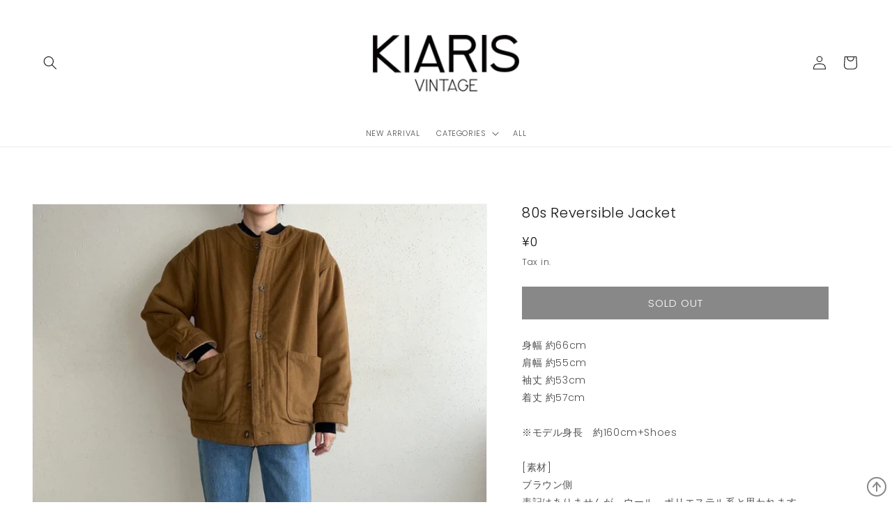

--- FILE ---
content_type: text/html; charset=utf-8
request_url: https://kiaris.com/products/80s-reversible-jacket
body_size: 26431
content:
<!doctype html>
<html class="no-js" lang="ja">
  <head>
    <meta charset="utf-8">
    <meta http-equiv="X-UA-Compatible" content="IE=edge">
    <meta name="viewport" content="width=device-width,initial-scale=1">
    <meta name="theme-color" content="">
    <link rel="canonical" href="https://kiaris.com/products/80s-reversible-jacket">
    <link rel="preconnect" href="https://cdn.shopify.com" crossorigin>

    <!-- Global site tag (gtag.js) - Google Analytics -->
    <script async src="https://www.googletagmanager.com/gtag/js?id=G-E23HXHFLEL"></script>
    <script>
      window.dataLayer = window.dataLayer || [];
      function gtag(){dataLayer.push(arguments);}
      gtag('js', new Date());
    
      gtag('config', 'G-E23HXHFLEL');
    </script><link rel="icon" type="image/png" href="//kiaris.com/cdn/shop/files/favicon-32x32.png?crop=center&height=32&v=1659495237&width=32"><link rel="preconnect" href="https://fonts.shopifycdn.com" crossorigin><title>
      80s Reversible Jacket
 &ndash; KIARIS vintage&amp;closet</title>

    
      <meta name="description" content="身幅 約66cm肩幅 約55cm袖丈 約53cm着丈 約57cm※モデル身長　約160cm+Shoes[素材] ブラウン側 表記はありませんが、ウール、ポリエステル系と思われますアイボリー側表記はありませんがモヘア（毛足の長い毛）アクリル混のような素材感[カラー] アイボリー ブラウン[その他] 両面 前身頃2箇所ポケットリバーシブルで着用する際は、ボタンは両面で1個づつになっており、ボタンホールを通してボタンを反対側に移動させて着用していただけます。[ダメージの有無]大きなダメージはありません(画像をご確認ください) ※ダメージの感じ方には個人差がありますが、古着のため小さなシミやほつれ、生地の擦れなど多少のダメージがある場合がご">
    

    

<meta property="og:site_name" content="KIARIS vintage&amp;closet">
<meta property="og:url" content="https://kiaris.com/products/80s-reversible-jacket">
<meta property="og:title" content="80s Reversible Jacket">
<meta property="og:type" content="product">
<meta property="og:description" content="身幅 約66cm肩幅 約55cm袖丈 約53cm着丈 約57cm※モデル身長　約160cm+Shoes[素材] ブラウン側 表記はありませんが、ウール、ポリエステル系と思われますアイボリー側表記はありませんがモヘア（毛足の長い毛）アクリル混のような素材感[カラー] アイボリー ブラウン[その他] 両面 前身頃2箇所ポケットリバーシブルで着用する際は、ボタンは両面で1個づつになっており、ボタンホールを通してボタンを反対側に移動させて着用していただけます。[ダメージの有無]大きなダメージはありません(画像をご確認ください) ※ダメージの感じ方には個人差がありますが、古着のため小さなシミやほつれ、生地の擦れなど多少のダメージがある場合がご"><meta property="og:image" content="http://kiaris.com/cdn/shop/files/C43E291E-0A7D-4228-AC4A-0E9D7D09C686_1_105_c.jpg?v=1701422099">
  <meta property="og:image:secure_url" content="https://kiaris.com/cdn/shop/files/C43E291E-0A7D-4228-AC4A-0E9D7D09C686_1_105_c.jpg?v=1701422099">
  <meta property="og:image:width" content="906">
  <meta property="og:image:height" content="869"><meta property="og:price:amount" content="0">
  <meta property="og:price:currency" content="JPY"><meta name="twitter:card" content="summary_large_image">
<meta name="twitter:title" content="80s Reversible Jacket">
<meta name="twitter:description" content="身幅 約66cm肩幅 約55cm袖丈 約53cm着丈 約57cm※モデル身長　約160cm+Shoes[素材] ブラウン側 表記はありませんが、ウール、ポリエステル系と思われますアイボリー側表記はありませんがモヘア（毛足の長い毛）アクリル混のような素材感[カラー] アイボリー ブラウン[その他] 両面 前身頃2箇所ポケットリバーシブルで着用する際は、ボタンは両面で1個づつになっており、ボタンホールを通してボタンを反対側に移動させて着用していただけます。[ダメージの有無]大きなダメージはありません(画像をご確認ください) ※ダメージの感じ方には個人差がありますが、古着のため小さなシミやほつれ、生地の擦れなど多少のダメージがある場合がご">


    <script src="//kiaris.com/cdn/shop/t/1/assets/global.js?v=24850326154503943211652060985" defer="defer"></script>
    <script>window.performance && window.performance.mark && window.performance.mark('shopify.content_for_header.start');</script><meta name="facebook-domain-verification" content="pu0dzsyj000ncll4yqyozq8jcpt8o4">
<meta id="shopify-digital-wallet" name="shopify-digital-wallet" content="/61827252429/digital_wallets/dialog">
<meta name="shopify-checkout-api-token" content="44405dbf9bb040de462816de74fc25ce">
<meta id="in-context-paypal-metadata" data-shop-id="61827252429" data-venmo-supported="false" data-environment="production" data-locale="ja_JP" data-paypal-v4="true" data-currency="JPY">
<link rel="alternate" type="application/json+oembed" href="https://kiaris.com/products/80s-reversible-jacket.oembed">
<script async="async" src="/checkouts/internal/preloads.js?locale=ja-JP"></script>
<link rel="preconnect" href="https://shop.app" crossorigin="anonymous">
<script async="async" src="https://shop.app/checkouts/internal/preloads.js?locale=ja-JP&shop_id=61827252429" crossorigin="anonymous"></script>
<script id="shopify-features" type="application/json">{"accessToken":"44405dbf9bb040de462816de74fc25ce","betas":["rich-media-storefront-analytics"],"domain":"kiaris.com","predictiveSearch":false,"shopId":61827252429,"locale":"ja"}</script>
<script>var Shopify = Shopify || {};
Shopify.shop = "kiaris-vintage-closet.myshopify.com";
Shopify.locale = "ja";
Shopify.currency = {"active":"JPY","rate":"1.0"};
Shopify.country = "JP";
Shopify.theme = {"name":"KIARIS","id":128982810829,"schema_name":"Dawn","schema_version":"5.0.0","theme_store_id":887,"role":"main"};
Shopify.theme.handle = "null";
Shopify.theme.style = {"id":null,"handle":null};
Shopify.cdnHost = "kiaris.com/cdn";
Shopify.routes = Shopify.routes || {};
Shopify.routes.root = "/";</script>
<script type="module">!function(o){(o.Shopify=o.Shopify||{}).modules=!0}(window);</script>
<script>!function(o){function n(){var o=[];function n(){o.push(Array.prototype.slice.apply(arguments))}return n.q=o,n}var t=o.Shopify=o.Shopify||{};t.loadFeatures=n(),t.autoloadFeatures=n()}(window);</script>
<script>
  window.ShopifyPay = window.ShopifyPay || {};
  window.ShopifyPay.apiHost = "shop.app\/pay";
  window.ShopifyPay.redirectState = null;
</script>
<script id="shop-js-analytics" type="application/json">{"pageType":"product"}</script>
<script defer="defer" async type="module" src="//kiaris.com/cdn/shopifycloud/shop-js/modules/v2/client.init-shop-cart-sync_CSE-8ASR.ja.esm.js"></script>
<script defer="defer" async type="module" src="//kiaris.com/cdn/shopifycloud/shop-js/modules/v2/chunk.common_DDD8GOhs.esm.js"></script>
<script defer="defer" async type="module" src="//kiaris.com/cdn/shopifycloud/shop-js/modules/v2/chunk.modal_B6JNj9sU.esm.js"></script>
<script type="module">
  await import("//kiaris.com/cdn/shopifycloud/shop-js/modules/v2/client.init-shop-cart-sync_CSE-8ASR.ja.esm.js");
await import("//kiaris.com/cdn/shopifycloud/shop-js/modules/v2/chunk.common_DDD8GOhs.esm.js");
await import("//kiaris.com/cdn/shopifycloud/shop-js/modules/v2/chunk.modal_B6JNj9sU.esm.js");

  window.Shopify.SignInWithShop?.initShopCartSync?.({"fedCMEnabled":true,"windoidEnabled":true});

</script>
<script>
  window.Shopify = window.Shopify || {};
  if (!window.Shopify.featureAssets) window.Shopify.featureAssets = {};
  window.Shopify.featureAssets['shop-js'] = {"shop-cart-sync":["modules/v2/client.shop-cart-sync_BCoLmxl3.ja.esm.js","modules/v2/chunk.common_DDD8GOhs.esm.js","modules/v2/chunk.modal_B6JNj9sU.esm.js"],"init-fed-cm":["modules/v2/client.init-fed-cm_BUzkuSqB.ja.esm.js","modules/v2/chunk.common_DDD8GOhs.esm.js","modules/v2/chunk.modal_B6JNj9sU.esm.js"],"init-shop-email-lookup-coordinator":["modules/v2/client.init-shop-email-lookup-coordinator_BW32axq4.ja.esm.js","modules/v2/chunk.common_DDD8GOhs.esm.js","modules/v2/chunk.modal_B6JNj9sU.esm.js"],"init-windoid":["modules/v2/client.init-windoid_BvNGLRkF.ja.esm.js","modules/v2/chunk.common_DDD8GOhs.esm.js","modules/v2/chunk.modal_B6JNj9sU.esm.js"],"shop-button":["modules/v2/client.shop-button_CH0XKSrs.ja.esm.js","modules/v2/chunk.common_DDD8GOhs.esm.js","modules/v2/chunk.modal_B6JNj9sU.esm.js"],"shop-cash-offers":["modules/v2/client.shop-cash-offers_DjoQtMHe.ja.esm.js","modules/v2/chunk.common_DDD8GOhs.esm.js","modules/v2/chunk.modal_B6JNj9sU.esm.js"],"shop-toast-manager":["modules/v2/client.shop-toast-manager_B8NLGr5M.ja.esm.js","modules/v2/chunk.common_DDD8GOhs.esm.js","modules/v2/chunk.modal_B6JNj9sU.esm.js"],"init-shop-cart-sync":["modules/v2/client.init-shop-cart-sync_CSE-8ASR.ja.esm.js","modules/v2/chunk.common_DDD8GOhs.esm.js","modules/v2/chunk.modal_B6JNj9sU.esm.js"],"init-customer-accounts-sign-up":["modules/v2/client.init-customer-accounts-sign-up_C-LwrDE-.ja.esm.js","modules/v2/client.shop-login-button_D0X6bVTm.ja.esm.js","modules/v2/chunk.common_DDD8GOhs.esm.js","modules/v2/chunk.modal_B6JNj9sU.esm.js"],"pay-button":["modules/v2/client.pay-button_imCDqct4.ja.esm.js","modules/v2/chunk.common_DDD8GOhs.esm.js","modules/v2/chunk.modal_B6JNj9sU.esm.js"],"init-customer-accounts":["modules/v2/client.init-customer-accounts_CxIJyI-K.ja.esm.js","modules/v2/client.shop-login-button_D0X6bVTm.ja.esm.js","modules/v2/chunk.common_DDD8GOhs.esm.js","modules/v2/chunk.modal_B6JNj9sU.esm.js"],"avatar":["modules/v2/client.avatar_BTnouDA3.ja.esm.js"],"init-shop-for-new-customer-accounts":["modules/v2/client.init-shop-for-new-customer-accounts_DRBL7B82.ja.esm.js","modules/v2/client.shop-login-button_D0X6bVTm.ja.esm.js","modules/v2/chunk.common_DDD8GOhs.esm.js","modules/v2/chunk.modal_B6JNj9sU.esm.js"],"shop-follow-button":["modules/v2/client.shop-follow-button_D610YzXR.ja.esm.js","modules/v2/chunk.common_DDD8GOhs.esm.js","modules/v2/chunk.modal_B6JNj9sU.esm.js"],"checkout-modal":["modules/v2/client.checkout-modal_NhzDspE5.ja.esm.js","modules/v2/chunk.common_DDD8GOhs.esm.js","modules/v2/chunk.modal_B6JNj9sU.esm.js"],"shop-login-button":["modules/v2/client.shop-login-button_D0X6bVTm.ja.esm.js","modules/v2/chunk.common_DDD8GOhs.esm.js","modules/v2/chunk.modal_B6JNj9sU.esm.js"],"lead-capture":["modules/v2/client.lead-capture_pLpCOlEn.ja.esm.js","modules/v2/chunk.common_DDD8GOhs.esm.js","modules/v2/chunk.modal_B6JNj9sU.esm.js"],"shop-login":["modules/v2/client.shop-login_DiHM-Diw.ja.esm.js","modules/v2/chunk.common_DDD8GOhs.esm.js","modules/v2/chunk.modal_B6JNj9sU.esm.js"],"payment-terms":["modules/v2/client.payment-terms_BdLTgEH_.ja.esm.js","modules/v2/chunk.common_DDD8GOhs.esm.js","modules/v2/chunk.modal_B6JNj9sU.esm.js"]};
</script>
<script id="__st">var __st={"a":61827252429,"offset":32400,"reqid":"0bbc72e1-6a23-4f80-a75e-78c3acd300cf-1769900291","pageurl":"kiaris.com\/products\/80s-reversible-jacket","u":"9fd1d84fa110","p":"product","rtyp":"product","rid":8727775609037};</script>
<script>window.ShopifyPaypalV4VisibilityTracking = true;</script>
<script id="captcha-bootstrap">!function(){'use strict';const t='contact',e='account',n='new_comment',o=[[t,t],['blogs',n],['comments',n],[t,'customer']],c=[[e,'customer_login'],[e,'guest_login'],[e,'recover_customer_password'],[e,'create_customer']],r=t=>t.map((([t,e])=>`form[action*='/${t}']:not([data-nocaptcha='true']) input[name='form_type'][value='${e}']`)).join(','),a=t=>()=>t?[...document.querySelectorAll(t)].map((t=>t.form)):[];function s(){const t=[...o],e=r(t);return a(e)}const i='password',u='form_key',d=['recaptcha-v3-token','g-recaptcha-response','h-captcha-response',i],f=()=>{try{return window.sessionStorage}catch{return}},m='__shopify_v',_=t=>t.elements[u];function p(t,e,n=!1){try{const o=window.sessionStorage,c=JSON.parse(o.getItem(e)),{data:r}=function(t){const{data:e,action:n}=t;return t[m]||n?{data:e,action:n}:{data:t,action:n}}(c);for(const[e,n]of Object.entries(r))t.elements[e]&&(t.elements[e].value=n);n&&o.removeItem(e)}catch(o){console.error('form repopulation failed',{error:o})}}const l='form_type',E='cptcha';function T(t){t.dataset[E]=!0}const w=window,h=w.document,L='Shopify',v='ce_forms',y='captcha';let A=!1;((t,e)=>{const n=(g='f06e6c50-85a8-45c8-87d0-21a2b65856fe',I='https://cdn.shopify.com/shopifycloud/storefront-forms-hcaptcha/ce_storefront_forms_captcha_hcaptcha.v1.5.2.iife.js',D={infoText:'hCaptchaによる保護',privacyText:'プライバシー',termsText:'利用規約'},(t,e,n)=>{const o=w[L][v],c=o.bindForm;if(c)return c(t,g,e,D).then(n);var r;o.q.push([[t,g,e,D],n]),r=I,A||(h.body.append(Object.assign(h.createElement('script'),{id:'captcha-provider',async:!0,src:r})),A=!0)});var g,I,D;w[L]=w[L]||{},w[L][v]=w[L][v]||{},w[L][v].q=[],w[L][y]=w[L][y]||{},w[L][y].protect=function(t,e){n(t,void 0,e),T(t)},Object.freeze(w[L][y]),function(t,e,n,w,h,L){const[v,y,A,g]=function(t,e,n){const i=e?o:[],u=t?c:[],d=[...i,...u],f=r(d),m=r(i),_=r(d.filter((([t,e])=>n.includes(e))));return[a(f),a(m),a(_),s()]}(w,h,L),I=t=>{const e=t.target;return e instanceof HTMLFormElement?e:e&&e.form},D=t=>v().includes(t);t.addEventListener('submit',(t=>{const e=I(t);if(!e)return;const n=D(e)&&!e.dataset.hcaptchaBound&&!e.dataset.recaptchaBound,o=_(e),c=g().includes(e)&&(!o||!o.value);(n||c)&&t.preventDefault(),c&&!n&&(function(t){try{if(!f())return;!function(t){const e=f();if(!e)return;const n=_(t);if(!n)return;const o=n.value;o&&e.removeItem(o)}(t);const e=Array.from(Array(32),(()=>Math.random().toString(36)[2])).join('');!function(t,e){_(t)||t.append(Object.assign(document.createElement('input'),{type:'hidden',name:u})),t.elements[u].value=e}(t,e),function(t,e){const n=f();if(!n)return;const o=[...t.querySelectorAll(`input[type='${i}']`)].map((({name:t})=>t)),c=[...d,...o],r={};for(const[a,s]of new FormData(t).entries())c.includes(a)||(r[a]=s);n.setItem(e,JSON.stringify({[m]:1,action:t.action,data:r}))}(t,e)}catch(e){console.error('failed to persist form',e)}}(e),e.submit())}));const S=(t,e)=>{t&&!t.dataset[E]&&(n(t,e.some((e=>e===t))),T(t))};for(const o of['focusin','change'])t.addEventListener(o,(t=>{const e=I(t);D(e)&&S(e,y())}));const B=e.get('form_key'),M=e.get(l),P=B&&M;t.addEventListener('DOMContentLoaded',(()=>{const t=y();if(P)for(const e of t)e.elements[l].value===M&&p(e,B);[...new Set([...A(),...v().filter((t=>'true'===t.dataset.shopifyCaptcha))])].forEach((e=>S(e,t)))}))}(h,new URLSearchParams(w.location.search),n,t,e,['guest_login'])})(!0,!0)}();</script>
<script integrity="sha256-4kQ18oKyAcykRKYeNunJcIwy7WH5gtpwJnB7kiuLZ1E=" data-source-attribution="shopify.loadfeatures" defer="defer" src="//kiaris.com/cdn/shopifycloud/storefront/assets/storefront/load_feature-a0a9edcb.js" crossorigin="anonymous"></script>
<script crossorigin="anonymous" defer="defer" src="//kiaris.com/cdn/shopifycloud/storefront/assets/shopify_pay/storefront-65b4c6d7.js?v=20250812"></script>
<script data-source-attribution="shopify.dynamic_checkout.dynamic.init">var Shopify=Shopify||{};Shopify.PaymentButton=Shopify.PaymentButton||{isStorefrontPortableWallets:!0,init:function(){window.Shopify.PaymentButton.init=function(){};var t=document.createElement("script");t.src="https://kiaris.com/cdn/shopifycloud/portable-wallets/latest/portable-wallets.ja.js",t.type="module",document.head.appendChild(t)}};
</script>
<script data-source-attribution="shopify.dynamic_checkout.buyer_consent">
  function portableWalletsHideBuyerConsent(e){var t=document.getElementById("shopify-buyer-consent"),n=document.getElementById("shopify-subscription-policy-button");t&&n&&(t.classList.add("hidden"),t.setAttribute("aria-hidden","true"),n.removeEventListener("click",e))}function portableWalletsShowBuyerConsent(e){var t=document.getElementById("shopify-buyer-consent"),n=document.getElementById("shopify-subscription-policy-button");t&&n&&(t.classList.remove("hidden"),t.removeAttribute("aria-hidden"),n.addEventListener("click",e))}window.Shopify?.PaymentButton&&(window.Shopify.PaymentButton.hideBuyerConsent=portableWalletsHideBuyerConsent,window.Shopify.PaymentButton.showBuyerConsent=portableWalletsShowBuyerConsent);
</script>
<script data-source-attribution="shopify.dynamic_checkout.cart.bootstrap">document.addEventListener("DOMContentLoaded",(function(){function t(){return document.querySelector("shopify-accelerated-checkout-cart, shopify-accelerated-checkout")}if(t())Shopify.PaymentButton.init();else{new MutationObserver((function(e,n){t()&&(Shopify.PaymentButton.init(),n.disconnect())})).observe(document.body,{childList:!0,subtree:!0})}}));
</script>
<link id="shopify-accelerated-checkout-styles" rel="stylesheet" media="screen" href="https://kiaris.com/cdn/shopifycloud/portable-wallets/latest/accelerated-checkout-backwards-compat.css" crossorigin="anonymous">
<style id="shopify-accelerated-checkout-cart">
        #shopify-buyer-consent {
  margin-top: 1em;
  display: inline-block;
  width: 100%;
}

#shopify-buyer-consent.hidden {
  display: none;
}

#shopify-subscription-policy-button {
  background: none;
  border: none;
  padding: 0;
  text-decoration: underline;
  font-size: inherit;
  cursor: pointer;
}

#shopify-subscription-policy-button::before {
  box-shadow: none;
}

      </style>
<script id="sections-script" data-sections="header,footer" defer="defer" src="//kiaris.com/cdn/shop/t/1/compiled_assets/scripts.js?v=3188"></script>
<script>window.performance && window.performance.mark && window.performance.mark('shopify.content_for_header.end');</script>


    <style data-shopify>
      @font-face {
  font-family: Poppins;
  font-weight: 300;
  font-style: normal;
  font-display: swap;
  src: url("//kiaris.com/cdn/fonts/poppins/poppins_n3.05f58335c3209cce17da4f1f1ab324ebe2982441.woff2") format("woff2"),
       url("//kiaris.com/cdn/fonts/poppins/poppins_n3.6971368e1f131d2c8ff8e3a44a36b577fdda3ff5.woff") format("woff");
}

      @font-face {
  font-family: Poppins;
  font-weight: 700;
  font-style: normal;
  font-display: swap;
  src: url("//kiaris.com/cdn/fonts/poppins/poppins_n7.56758dcf284489feb014a026f3727f2f20a54626.woff2") format("woff2"),
       url("//kiaris.com/cdn/fonts/poppins/poppins_n7.f34f55d9b3d3205d2cd6f64955ff4b36f0cfd8da.woff") format("woff");
}

      @font-face {
  font-family: Poppins;
  font-weight: 300;
  font-style: italic;
  font-display: swap;
  src: url("//kiaris.com/cdn/fonts/poppins/poppins_i3.8536b4423050219f608e17f134fe9ea3b01ed890.woff2") format("woff2"),
       url("//kiaris.com/cdn/fonts/poppins/poppins_i3.0f4433ada196bcabf726ed78f8e37e0995762f7f.woff") format("woff");
}

      @font-face {
  font-family: Poppins;
  font-weight: 700;
  font-style: italic;
  font-display: swap;
  src: url("//kiaris.com/cdn/fonts/poppins/poppins_i7.42fd71da11e9d101e1e6c7932199f925f9eea42d.woff2") format("woff2"),
       url("//kiaris.com/cdn/fonts/poppins/poppins_i7.ec8499dbd7616004e21155106d13837fff4cf556.woff") format("woff");
}

      @font-face {
  font-family: Poppins;
  font-weight: 300;
  font-style: normal;
  font-display: swap;
  src: url("//kiaris.com/cdn/fonts/poppins/poppins_n3.05f58335c3209cce17da4f1f1ab324ebe2982441.woff2") format("woff2"),
       url("//kiaris.com/cdn/fonts/poppins/poppins_n3.6971368e1f131d2c8ff8e3a44a36b577fdda3ff5.woff") format("woff");
}


      :root {
        --font-body-family: Poppins, sans-serif;
        --font-body-style: normal;
        --font-body-weight: 300;
        --font-body-weight-bold: 600;

        --font-heading-family: Poppins, sans-serif;
        --font-heading-style: normal;
        --font-heading-weight: 300;

        --font-body-scale: 1.0;
        --font-heading-scale: 1.0;

        --color-base-text: 18, 18, 18;
        --color-shadow: 18, 18, 18;
        --color-base-background-1: 255, 255, 255;
        --color-base-background-2: 243, 243, 243;
        --color-base-solid-button-labels: 255, 255, 255;
        --color-base-outline-button-labels: 18, 18, 18;
        --color-base-accent-1: 18, 18, 18;
        --color-base-accent-2: 51, 79, 180;
        --payment-terms-background-color: #ffffff;

        --gradient-base-background-1: #ffffff;
        --gradient-base-background-2: #f3f3f3;
        --gradient-base-accent-1: #121212;
        --gradient-base-accent-2: #334fb4;

        --media-padding: px;
        --media-border-opacity: 0.05;
        --media-border-width: 1px;
        --media-radius: 0px;
        --media-shadow-opacity: 0.0;
        --media-shadow-horizontal-offset: 0px;
        --media-shadow-vertical-offset: 4px;
        --media-shadow-blur-radius: 5px;

        --page-width: 160rem;
        --page-width-margin: 0rem;

        --card-image-padding: 0.0rem;
        --card-corner-radius: 0.0rem;
        --card-text-alignment: left;
        --card-border-width: 0.0rem;
        --card-border-opacity: 0.1;
        --card-shadow-opacity: 0.0;
        --card-shadow-horizontal-offset: 0.0rem;
        --card-shadow-vertical-offset: 0.4rem;
        --card-shadow-blur-radius: 0.5rem;

        --badge-corner-radius: 4.0rem;

        --popup-border-width: 1px;
        --popup-border-opacity: 0.1;
        --popup-corner-radius: 0px;
        --popup-shadow-opacity: 0.0;
        --popup-shadow-horizontal-offset: 0px;
        --popup-shadow-vertical-offset: 4px;
        --popup-shadow-blur-radius: 5px;

        --drawer-border-width: 1px;
        --drawer-border-opacity: 0.1;
        --drawer-shadow-opacity: 0.0;
        --drawer-shadow-horizontal-offset: 0px;
        --drawer-shadow-vertical-offset: 4px;
        --drawer-shadow-blur-radius: 5px;

        --spacing-sections-desktop: 0px;
        --spacing-sections-mobile: 0px;

        --grid-desktop-vertical-spacing: 8px;
        --grid-desktop-horizontal-spacing: 8px;
        --grid-mobile-vertical-spacing: 4px;
        --grid-mobile-horizontal-spacing: 4px;

        --text-boxes-border-opacity: 0.1;
        --text-boxes-border-width: 0px;
        --text-boxes-radius: 0px;
        --text-boxes-shadow-opacity: 0.0;
        --text-boxes-shadow-horizontal-offset: 0px;
        --text-boxes-shadow-vertical-offset: 4px;
        --text-boxes-shadow-blur-radius: 5px;

        --buttons-radius: 0px;
        --buttons-radius-outset: 0px;
        --buttons-border-width: 1px;
        --buttons-border-opacity: 1.0;
        --buttons-shadow-opacity: 0.0;
        --buttons-shadow-horizontal-offset: 0px;
        --buttons-shadow-vertical-offset: 4px;
        --buttons-shadow-blur-radius: 5px;
        --buttons-border-offset: 0px;

        --inputs-radius: 0px;
        --inputs-border-width: 1px;
        --inputs-border-opacity: 0.55;
        --inputs-shadow-opacity: 0.0;
        --inputs-shadow-horizontal-offset: 0px;
        --inputs-margin-offset: 0px;
        --inputs-shadow-vertical-offset: 4px;
        --inputs-shadow-blur-radius: 5px;
        --inputs-radius-outset: 0px;

        --variant-pills-radius: 40px;
        --variant-pills-border-width: 1px;
        --variant-pills-border-opacity: 0.55;
        --variant-pills-shadow-opacity: 0.0;
        --variant-pills-shadow-horizontal-offset: 0px;
        --variant-pills-shadow-vertical-offset: 4px;
        --variant-pills-shadow-blur-radius: 5px;
      }

      *,
      *::before,
      *::after {
        box-sizing: inherit;
      }

      html {
        box-sizing: border-box;
        font-size: calc(var(--font-body-scale) * 62.5%);
        height: 100%;
      }

      body {
        display: grid;
        grid-template-rows: auto auto 1fr auto;
        grid-template-columns: 100%;
        min-height: 100%;
        margin: 0;
        font-size: 1.2rem;
        letter-spacing: 0.06rem;
        line-height: calc(1 + 0.8 / var(--font-body-scale));
        font-family: var(--font-body-family);
        font-style: var(--font-body-style);
        font-weight: var(--font-body-weight);
      }

      @media screen and (min-width: 750px) {
        body {
          font-size: 1.4rem;
        }
      }
    </style>

    <link href="//kiaris.com/cdn/shop/t/1/assets/base.css?v=3547819801691294601656400621" rel="stylesheet" type="text/css" media="all" />
<link rel="preload" as="font" href="//kiaris.com/cdn/fonts/poppins/poppins_n3.05f58335c3209cce17da4f1f1ab324ebe2982441.woff2" type="font/woff2" crossorigin><link rel="preload" as="font" href="//kiaris.com/cdn/fonts/poppins/poppins_n3.05f58335c3209cce17da4f1f1ab324ebe2982441.woff2" type="font/woff2" crossorigin><script>document.documentElement.className = document.documentElement.className.replace('no-js', 'js');
    if (Shopify.designMode) {
      document.documentElement.classList.add('shopify-design-mode');
    }
    </script>
  <link href="https://monorail-edge.shopifysvc.com" rel="dns-prefetch">
<script>(function(){if ("sendBeacon" in navigator && "performance" in window) {try {var session_token_from_headers = performance.getEntriesByType('navigation')[0].serverTiming.find(x => x.name == '_s').description;} catch {var session_token_from_headers = undefined;}var session_cookie_matches = document.cookie.match(/_shopify_s=([^;]*)/);var session_token_from_cookie = session_cookie_matches && session_cookie_matches.length === 2 ? session_cookie_matches[1] : "";var session_token = session_token_from_headers || session_token_from_cookie || "";function handle_abandonment_event(e) {var entries = performance.getEntries().filter(function(entry) {return /monorail-edge.shopifysvc.com/.test(entry.name);});if (!window.abandonment_tracked && entries.length === 0) {window.abandonment_tracked = true;var currentMs = Date.now();var navigation_start = performance.timing.navigationStart;var payload = {shop_id: 61827252429,url: window.location.href,navigation_start,duration: currentMs - navigation_start,session_token,page_type: "product"};window.navigator.sendBeacon("https://monorail-edge.shopifysvc.com/v1/produce", JSON.stringify({schema_id: "online_store_buyer_site_abandonment/1.1",payload: payload,metadata: {event_created_at_ms: currentMs,event_sent_at_ms: currentMs}}));}}window.addEventListener('pagehide', handle_abandonment_event);}}());</script>
<script id="web-pixels-manager-setup">(function e(e,d,r,n,o){if(void 0===o&&(o={}),!Boolean(null===(a=null===(i=window.Shopify)||void 0===i?void 0:i.analytics)||void 0===a?void 0:a.replayQueue)){var i,a;window.Shopify=window.Shopify||{};var t=window.Shopify;t.analytics=t.analytics||{};var s=t.analytics;s.replayQueue=[],s.publish=function(e,d,r){return s.replayQueue.push([e,d,r]),!0};try{self.performance.mark("wpm:start")}catch(e){}var l=function(){var e={modern:/Edge?\/(1{2}[4-9]|1[2-9]\d|[2-9]\d{2}|\d{4,})\.\d+(\.\d+|)|Firefox\/(1{2}[4-9]|1[2-9]\d|[2-9]\d{2}|\d{4,})\.\d+(\.\d+|)|Chrom(ium|e)\/(9{2}|\d{3,})\.\d+(\.\d+|)|(Maci|X1{2}).+ Version\/(15\.\d+|(1[6-9]|[2-9]\d|\d{3,})\.\d+)([,.]\d+|)( \(\w+\)|)( Mobile\/\w+|) Safari\/|Chrome.+OPR\/(9{2}|\d{3,})\.\d+\.\d+|(CPU[ +]OS|iPhone[ +]OS|CPU[ +]iPhone|CPU IPhone OS|CPU iPad OS)[ +]+(15[._]\d+|(1[6-9]|[2-9]\d|\d{3,})[._]\d+)([._]\d+|)|Android:?[ /-](13[3-9]|1[4-9]\d|[2-9]\d{2}|\d{4,})(\.\d+|)(\.\d+|)|Android.+Firefox\/(13[5-9]|1[4-9]\d|[2-9]\d{2}|\d{4,})\.\d+(\.\d+|)|Android.+Chrom(ium|e)\/(13[3-9]|1[4-9]\d|[2-9]\d{2}|\d{4,})\.\d+(\.\d+|)|SamsungBrowser\/([2-9]\d|\d{3,})\.\d+/,legacy:/Edge?\/(1[6-9]|[2-9]\d|\d{3,})\.\d+(\.\d+|)|Firefox\/(5[4-9]|[6-9]\d|\d{3,})\.\d+(\.\d+|)|Chrom(ium|e)\/(5[1-9]|[6-9]\d|\d{3,})\.\d+(\.\d+|)([\d.]+$|.*Safari\/(?![\d.]+ Edge\/[\d.]+$))|(Maci|X1{2}).+ Version\/(10\.\d+|(1[1-9]|[2-9]\d|\d{3,})\.\d+)([,.]\d+|)( \(\w+\)|)( Mobile\/\w+|) Safari\/|Chrome.+OPR\/(3[89]|[4-9]\d|\d{3,})\.\d+\.\d+|(CPU[ +]OS|iPhone[ +]OS|CPU[ +]iPhone|CPU IPhone OS|CPU iPad OS)[ +]+(10[._]\d+|(1[1-9]|[2-9]\d|\d{3,})[._]\d+)([._]\d+|)|Android:?[ /-](13[3-9]|1[4-9]\d|[2-9]\d{2}|\d{4,})(\.\d+|)(\.\d+|)|Mobile Safari.+OPR\/([89]\d|\d{3,})\.\d+\.\d+|Android.+Firefox\/(13[5-9]|1[4-9]\d|[2-9]\d{2}|\d{4,})\.\d+(\.\d+|)|Android.+Chrom(ium|e)\/(13[3-9]|1[4-9]\d|[2-9]\d{2}|\d{4,})\.\d+(\.\d+|)|Android.+(UC? ?Browser|UCWEB|U3)[ /]?(15\.([5-9]|\d{2,})|(1[6-9]|[2-9]\d|\d{3,})\.\d+)\.\d+|SamsungBrowser\/(5\.\d+|([6-9]|\d{2,})\.\d+)|Android.+MQ{2}Browser\/(14(\.(9|\d{2,})|)|(1[5-9]|[2-9]\d|\d{3,})(\.\d+|))(\.\d+|)|K[Aa][Ii]OS\/(3\.\d+|([4-9]|\d{2,})\.\d+)(\.\d+|)/},d=e.modern,r=e.legacy,n=navigator.userAgent;return n.match(d)?"modern":n.match(r)?"legacy":"unknown"}(),u="modern"===l?"modern":"legacy",c=(null!=n?n:{modern:"",legacy:""})[u],f=function(e){return[e.baseUrl,"/wpm","/b",e.hashVersion,"modern"===e.buildTarget?"m":"l",".js"].join("")}({baseUrl:d,hashVersion:r,buildTarget:u}),m=function(e){var d=e.version,r=e.bundleTarget,n=e.surface,o=e.pageUrl,i=e.monorailEndpoint;return{emit:function(e){var a=e.status,t=e.errorMsg,s=(new Date).getTime(),l=JSON.stringify({metadata:{event_sent_at_ms:s},events:[{schema_id:"web_pixels_manager_load/3.1",payload:{version:d,bundle_target:r,page_url:o,status:a,surface:n,error_msg:t},metadata:{event_created_at_ms:s}}]});if(!i)return console&&console.warn&&console.warn("[Web Pixels Manager] No Monorail endpoint provided, skipping logging."),!1;try{return self.navigator.sendBeacon.bind(self.navigator)(i,l)}catch(e){}var u=new XMLHttpRequest;try{return u.open("POST",i,!0),u.setRequestHeader("Content-Type","text/plain"),u.send(l),!0}catch(e){return console&&console.warn&&console.warn("[Web Pixels Manager] Got an unhandled error while logging to Monorail."),!1}}}}({version:r,bundleTarget:l,surface:e.surface,pageUrl:self.location.href,monorailEndpoint:e.monorailEndpoint});try{o.browserTarget=l,function(e){var d=e.src,r=e.async,n=void 0===r||r,o=e.onload,i=e.onerror,a=e.sri,t=e.scriptDataAttributes,s=void 0===t?{}:t,l=document.createElement("script"),u=document.querySelector("head"),c=document.querySelector("body");if(l.async=n,l.src=d,a&&(l.integrity=a,l.crossOrigin="anonymous"),s)for(var f in s)if(Object.prototype.hasOwnProperty.call(s,f))try{l.dataset[f]=s[f]}catch(e){}if(o&&l.addEventListener("load",o),i&&l.addEventListener("error",i),u)u.appendChild(l);else{if(!c)throw new Error("Did not find a head or body element to append the script");c.appendChild(l)}}({src:f,async:!0,onload:function(){if(!function(){var e,d;return Boolean(null===(d=null===(e=window.Shopify)||void 0===e?void 0:e.analytics)||void 0===d?void 0:d.initialized)}()){var d=window.webPixelsManager.init(e)||void 0;if(d){var r=window.Shopify.analytics;r.replayQueue.forEach((function(e){var r=e[0],n=e[1],o=e[2];d.publishCustomEvent(r,n,o)})),r.replayQueue=[],r.publish=d.publishCustomEvent,r.visitor=d.visitor,r.initialized=!0}}},onerror:function(){return m.emit({status:"failed",errorMsg:"".concat(f," has failed to load")})},sri:function(e){var d=/^sha384-[A-Za-z0-9+/=]+$/;return"string"==typeof e&&d.test(e)}(c)?c:"",scriptDataAttributes:o}),m.emit({status:"loading"})}catch(e){m.emit({status:"failed",errorMsg:(null==e?void 0:e.message)||"Unknown error"})}}})({shopId: 61827252429,storefrontBaseUrl: "https://kiaris.com",extensionsBaseUrl: "https://extensions.shopifycdn.com/cdn/shopifycloud/web-pixels-manager",monorailEndpoint: "https://monorail-edge.shopifysvc.com/unstable/produce_batch",surface: "storefront-renderer",enabledBetaFlags: ["2dca8a86"],webPixelsConfigList: [{"id":"335053005","configuration":"{\"pixel_id\":\"409018995571465\",\"pixel_type\":\"facebook_pixel\"}","eventPayloadVersion":"v1","runtimeContext":"OPEN","scriptVersion":"ca16bc87fe92b6042fbaa3acc2fbdaa6","type":"APP","apiClientId":2329312,"privacyPurposes":["ANALYTICS","MARKETING","SALE_OF_DATA"],"dataSharingAdjustments":{"protectedCustomerApprovalScopes":["read_customer_address","read_customer_email","read_customer_name","read_customer_personal_data","read_customer_phone"]}},{"id":"shopify-app-pixel","configuration":"{}","eventPayloadVersion":"v1","runtimeContext":"STRICT","scriptVersion":"0450","apiClientId":"shopify-pixel","type":"APP","privacyPurposes":["ANALYTICS","MARKETING"]},{"id":"shopify-custom-pixel","eventPayloadVersion":"v1","runtimeContext":"LAX","scriptVersion":"0450","apiClientId":"shopify-pixel","type":"CUSTOM","privacyPurposes":["ANALYTICS","MARKETING"]}],isMerchantRequest: false,initData: {"shop":{"name":"KIARIS vintage\u0026closet","paymentSettings":{"currencyCode":"JPY"},"myshopifyDomain":"kiaris-vintage-closet.myshopify.com","countryCode":"JP","storefrontUrl":"https:\/\/kiaris.com"},"customer":null,"cart":null,"checkout":null,"productVariants":[{"price":{"amount":0.0,"currencyCode":"JPY"},"product":{"title":"80s Reversible Jacket","vendor":"KIARIS vintage\u0026closet","id":"8727775609037","untranslatedTitle":"80s Reversible Jacket","url":"\/products\/80s-reversible-jacket","type":"ジャケット"},"id":"47314640470221","image":{"src":"\/\/kiaris.com\/cdn\/shop\/files\/C43E291E-0A7D-4228-AC4A-0E9D7D09C686_1_105_c.jpg?v=1701422099"},"sku":"","title":"Default Title","untranslatedTitle":"Default Title"}],"purchasingCompany":null},},"https://kiaris.com/cdn","1d2a099fw23dfb22ep557258f5m7a2edbae",{"modern":"","legacy":""},{"shopId":"61827252429","storefrontBaseUrl":"https:\/\/kiaris.com","extensionBaseUrl":"https:\/\/extensions.shopifycdn.com\/cdn\/shopifycloud\/web-pixels-manager","surface":"storefront-renderer","enabledBetaFlags":"[\"2dca8a86\"]","isMerchantRequest":"false","hashVersion":"1d2a099fw23dfb22ep557258f5m7a2edbae","publish":"custom","events":"[[\"page_viewed\",{}],[\"product_viewed\",{\"productVariant\":{\"price\":{\"amount\":0.0,\"currencyCode\":\"JPY\"},\"product\":{\"title\":\"80s Reversible Jacket\",\"vendor\":\"KIARIS vintage\u0026closet\",\"id\":\"8727775609037\",\"untranslatedTitle\":\"80s Reversible Jacket\",\"url\":\"\/products\/80s-reversible-jacket\",\"type\":\"ジャケット\"},\"id\":\"47314640470221\",\"image\":{\"src\":\"\/\/kiaris.com\/cdn\/shop\/files\/C43E291E-0A7D-4228-AC4A-0E9D7D09C686_1_105_c.jpg?v=1701422099\"},\"sku\":\"\",\"title\":\"Default Title\",\"untranslatedTitle\":\"Default Title\"}}]]"});</script><script>
  window.ShopifyAnalytics = window.ShopifyAnalytics || {};
  window.ShopifyAnalytics.meta = window.ShopifyAnalytics.meta || {};
  window.ShopifyAnalytics.meta.currency = 'JPY';
  var meta = {"product":{"id":8727775609037,"gid":"gid:\/\/shopify\/Product\/8727775609037","vendor":"KIARIS vintage\u0026closet","type":"ジャケット","handle":"80s-reversible-jacket","variants":[{"id":47314640470221,"price":0,"name":"80s Reversible Jacket","public_title":null,"sku":""}],"remote":false},"page":{"pageType":"product","resourceType":"product","resourceId":8727775609037,"requestId":"0bbc72e1-6a23-4f80-a75e-78c3acd300cf-1769900291"}};
  for (var attr in meta) {
    window.ShopifyAnalytics.meta[attr] = meta[attr];
  }
</script>
<script class="analytics">
  (function () {
    var customDocumentWrite = function(content) {
      var jquery = null;

      if (window.jQuery) {
        jquery = window.jQuery;
      } else if (window.Checkout && window.Checkout.$) {
        jquery = window.Checkout.$;
      }

      if (jquery) {
        jquery('body').append(content);
      }
    };

    var hasLoggedConversion = function(token) {
      if (token) {
        return document.cookie.indexOf('loggedConversion=' + token) !== -1;
      }
      return false;
    }

    var setCookieIfConversion = function(token) {
      if (token) {
        var twoMonthsFromNow = new Date(Date.now());
        twoMonthsFromNow.setMonth(twoMonthsFromNow.getMonth() + 2);

        document.cookie = 'loggedConversion=' + token + '; expires=' + twoMonthsFromNow;
      }
    }

    var trekkie = window.ShopifyAnalytics.lib = window.trekkie = window.trekkie || [];
    if (trekkie.integrations) {
      return;
    }
    trekkie.methods = [
      'identify',
      'page',
      'ready',
      'track',
      'trackForm',
      'trackLink'
    ];
    trekkie.factory = function(method) {
      return function() {
        var args = Array.prototype.slice.call(arguments);
        args.unshift(method);
        trekkie.push(args);
        return trekkie;
      };
    };
    for (var i = 0; i < trekkie.methods.length; i++) {
      var key = trekkie.methods[i];
      trekkie[key] = trekkie.factory(key);
    }
    trekkie.load = function(config) {
      trekkie.config = config || {};
      trekkie.config.initialDocumentCookie = document.cookie;
      var first = document.getElementsByTagName('script')[0];
      var script = document.createElement('script');
      script.type = 'text/javascript';
      script.onerror = function(e) {
        var scriptFallback = document.createElement('script');
        scriptFallback.type = 'text/javascript';
        scriptFallback.onerror = function(error) {
                var Monorail = {
      produce: function produce(monorailDomain, schemaId, payload) {
        var currentMs = new Date().getTime();
        var event = {
          schema_id: schemaId,
          payload: payload,
          metadata: {
            event_created_at_ms: currentMs,
            event_sent_at_ms: currentMs
          }
        };
        return Monorail.sendRequest("https://" + monorailDomain + "/v1/produce", JSON.stringify(event));
      },
      sendRequest: function sendRequest(endpointUrl, payload) {
        // Try the sendBeacon API
        if (window && window.navigator && typeof window.navigator.sendBeacon === 'function' && typeof window.Blob === 'function' && !Monorail.isIos12()) {
          var blobData = new window.Blob([payload], {
            type: 'text/plain'
          });

          if (window.navigator.sendBeacon(endpointUrl, blobData)) {
            return true;
          } // sendBeacon was not successful

        } // XHR beacon

        var xhr = new XMLHttpRequest();

        try {
          xhr.open('POST', endpointUrl);
          xhr.setRequestHeader('Content-Type', 'text/plain');
          xhr.send(payload);
        } catch (e) {
          console.log(e);
        }

        return false;
      },
      isIos12: function isIos12() {
        return window.navigator.userAgent.lastIndexOf('iPhone; CPU iPhone OS 12_') !== -1 || window.navigator.userAgent.lastIndexOf('iPad; CPU OS 12_') !== -1;
      }
    };
    Monorail.produce('monorail-edge.shopifysvc.com',
      'trekkie_storefront_load_errors/1.1',
      {shop_id: 61827252429,
      theme_id: 128982810829,
      app_name: "storefront",
      context_url: window.location.href,
      source_url: "//kiaris.com/cdn/s/trekkie.storefront.c59ea00e0474b293ae6629561379568a2d7c4bba.min.js"});

        };
        scriptFallback.async = true;
        scriptFallback.src = '//kiaris.com/cdn/s/trekkie.storefront.c59ea00e0474b293ae6629561379568a2d7c4bba.min.js';
        first.parentNode.insertBefore(scriptFallback, first);
      };
      script.async = true;
      script.src = '//kiaris.com/cdn/s/trekkie.storefront.c59ea00e0474b293ae6629561379568a2d7c4bba.min.js';
      first.parentNode.insertBefore(script, first);
    };
    trekkie.load(
      {"Trekkie":{"appName":"storefront","development":false,"defaultAttributes":{"shopId":61827252429,"isMerchantRequest":null,"themeId":128982810829,"themeCityHash":"2611899133380399531","contentLanguage":"ja","currency":"JPY","eventMetadataId":"e0ae76da-5f8b-4cae-b876-2c8b7a623385"},"isServerSideCookieWritingEnabled":true,"monorailRegion":"shop_domain","enabledBetaFlags":["65f19447","b5387b81"]},"Session Attribution":{},"S2S":{"facebookCapiEnabled":true,"source":"trekkie-storefront-renderer","apiClientId":580111}}
    );

    var loaded = false;
    trekkie.ready(function() {
      if (loaded) return;
      loaded = true;

      window.ShopifyAnalytics.lib = window.trekkie;

      var originalDocumentWrite = document.write;
      document.write = customDocumentWrite;
      try { window.ShopifyAnalytics.merchantGoogleAnalytics.call(this); } catch(error) {};
      document.write = originalDocumentWrite;

      window.ShopifyAnalytics.lib.page(null,{"pageType":"product","resourceType":"product","resourceId":8727775609037,"requestId":"0bbc72e1-6a23-4f80-a75e-78c3acd300cf-1769900291","shopifyEmitted":true});

      var match = window.location.pathname.match(/checkouts\/(.+)\/(thank_you|post_purchase)/)
      var token = match? match[1]: undefined;
      if (!hasLoggedConversion(token)) {
        setCookieIfConversion(token);
        window.ShopifyAnalytics.lib.track("Viewed Product",{"currency":"JPY","variantId":47314640470221,"productId":8727775609037,"productGid":"gid:\/\/shopify\/Product\/8727775609037","name":"80s Reversible Jacket","price":"0","sku":"","brand":"KIARIS vintage\u0026closet","variant":null,"category":"ジャケット","nonInteraction":true,"remote":false},undefined,undefined,{"shopifyEmitted":true});
      window.ShopifyAnalytics.lib.track("monorail:\/\/trekkie_storefront_viewed_product\/1.1",{"currency":"JPY","variantId":47314640470221,"productId":8727775609037,"productGid":"gid:\/\/shopify\/Product\/8727775609037","name":"80s Reversible Jacket","price":"0","sku":"","brand":"KIARIS vintage\u0026closet","variant":null,"category":"ジャケット","nonInteraction":true,"remote":false,"referer":"https:\/\/kiaris.com\/products\/80s-reversible-jacket"});
      }
    });


        var eventsListenerScript = document.createElement('script');
        eventsListenerScript.async = true;
        eventsListenerScript.src = "//kiaris.com/cdn/shopifycloud/storefront/assets/shop_events_listener-3da45d37.js";
        document.getElementsByTagName('head')[0].appendChild(eventsListenerScript);

})();</script>
<script
  defer
  src="https://kiaris.com/cdn/shopifycloud/perf-kit/shopify-perf-kit-3.1.0.min.js"
  data-application="storefront-renderer"
  data-shop-id="61827252429"
  data-render-region="gcp-us-central1"
  data-page-type="product"
  data-theme-instance-id="128982810829"
  data-theme-name="Dawn"
  data-theme-version="5.0.0"
  data-monorail-region="shop_domain"
  data-resource-timing-sampling-rate="10"
  data-shs="true"
  data-shs-beacon="true"
  data-shs-export-with-fetch="true"
  data-shs-logs-sample-rate="1"
  data-shs-beacon-endpoint="https://kiaris.com/api/collect"
></script>
</head>

  <body class="gradient" id="top">
    <a class="skip-to-content-link button visually-hidden" href="#MainContent">
      コンテンツに進む
    </a>

    <div id="shopify-section-announcement-bar" class="shopify-section"><div class="announcement-bar color-accent-1 gradient" role="region" aria-label="告知" ></div><div class="announcement-bar color-accent-1 gradient" role="region" aria-label="告知" ></div>
</div>
    <div id="shopify-section-header" class="shopify-section section-header"><link rel="stylesheet" href="//kiaris.com/cdn/shop/t/1/assets/component-list-menu.css?v=151968516119678728991652060988" media="print" onload="this.media='all'">
<link rel="stylesheet" href="//kiaris.com/cdn/shop/t/1/assets/component-search.css?v=96455689198851321781652060973" media="print" onload="this.media='all'">
<link rel="stylesheet" href="//kiaris.com/cdn/shop/t/1/assets/component-menu-drawer.css?v=149888310734101307361655114197" media="print" onload="this.media='all'">
<link rel="stylesheet" href="//kiaris.com/cdn/shop/t/1/assets/component-cart-notification.css?v=119852831333870967341652060970" media="print" onload="this.media='all'">
<link rel="stylesheet" href="//kiaris.com/cdn/shop/t/1/assets/component-cart-items.css?v=23917223812499722491652061002" media="print" onload="this.media='all'"><link rel="stylesheet" href="//kiaris.com/cdn/shop/t/1/assets/component-mega-menu.css?v=160685046292785592351655004645" media="print" onload="this.media='all'">
  <noscript><link href="//kiaris.com/cdn/shop/t/1/assets/component-mega-menu.css?v=160685046292785592351655004645" rel="stylesheet" type="text/css" media="all" /></noscript><noscript><link href="//kiaris.com/cdn/shop/t/1/assets/component-list-menu.css?v=151968516119678728991652060988" rel="stylesheet" type="text/css" media="all" /></noscript>
<noscript><link href="//kiaris.com/cdn/shop/t/1/assets/component-search.css?v=96455689198851321781652060973" rel="stylesheet" type="text/css" media="all" /></noscript>
<noscript><link href="//kiaris.com/cdn/shop/t/1/assets/component-menu-drawer.css?v=149888310734101307361655114197" rel="stylesheet" type="text/css" media="all" /></noscript>
<noscript><link href="//kiaris.com/cdn/shop/t/1/assets/component-cart-notification.css?v=119852831333870967341652060970" rel="stylesheet" type="text/css" media="all" /></noscript>
<noscript><link href="//kiaris.com/cdn/shop/t/1/assets/component-cart-items.css?v=23917223812499722491652061002" rel="stylesheet" type="text/css" media="all" /></noscript>

<style>
  header-drawer {
    justify-self: start;
    margin-left: -1.2rem;
  }

  @media screen and (min-width: 990px) {
    header-drawer {
      display: none;
    }
  }

  .menu-drawer-container {
    display: flex;
  }

  .list-menu {
    list-style: none;
    padding: 0;
    margin: 0;
  }

  .list-menu--inline {
    display: inline-flex;
    flex-wrap: wrap;
  }

  summary.list-menu__item {
    padding-right: 2.7rem;
  }

  .list-menu__item {
/*     display: flex; */
    display: block;
    align-items: center;
    line-height: calc(1 + 0.3 / var(--font-body-scale));
    text-align: center;
  }

  .list-menu__item--link {
    text-decoration: none;
    padding-bottom: 1rem;
    padding-top: 1rem;
    line-height: calc(1 + 0.8 / var(--font-body-scale));
  }

  @media screen and (min-width: 750px) {
    .list-menu__item--link {
      padding-bottom: 0.5rem;
      padding-top: 0.5rem;
    }
  }
</style><style data-shopify>.section-header {
    margin-bottom: 0px;
  }

  @media screen and (min-width: 750px) {
    .section-header {
      margin-bottom: 0px;
    }
  }</style><script src="//kiaris.com/cdn/shop/t/1/assets/details-disclosure.js?v=153497636716254413831652060997" defer="defer"></script>
<script src="//kiaris.com/cdn/shop/t/1/assets/details-modal.js?v=4511761896672669691652060996" defer="defer"></script>
<script src="//kiaris.com/cdn/shop/t/1/assets/cart-notification.js?v=146771965050272264641652060975" defer="defer"></script>

<svg xmlns="http://www.w3.org/2000/svg" class="hidden">
  <symbol id="icon-search" viewbox="0 0 18 19" fill="none">
    <path fill-rule="evenodd" clip-rule="evenodd" d="M11.03 11.68A5.784 5.784 0 112.85 3.5a5.784 5.784 0 018.18 8.18zm.26 1.12a6.78 6.78 0 11.72-.7l5.4 5.4a.5.5 0 11-.71.7l-5.41-5.4z" fill="currentColor"/>
  </symbol>

  <symbol id="icon-close" class="icon icon-close" fill="none" viewBox="0 0 18 17">
    <path d="M.865 15.978a.5.5 0 00.707.707l7.433-7.431 7.579 7.282a.501.501 0 00.846-.37.5.5 0 00-.153-.351L9.712 8.546l7.417-7.416a.5.5 0 10-.707-.708L8.991 7.853 1.413.573a.5.5 0 10-.693.72l7.563 7.268-7.418 7.417z" fill="currentColor">
  </symbol>
</svg>
<sticky-header class="header-wrapper color-background-1 gradient header-wrapper--border-bottom">
  <header class="header header--top-center page-width header--has-menu"><details-modal class="header__search">
        <details>
          <summary class="header__icon header__icon--search header__icon--summary link focus-inset modal__toggle" aria-haspopup="dialog" aria-label="検索">
            <span>
              <svg class="modal__toggle-open icon icon-search" aria-hidden="true" focusable="false" role="presentation">
                <use href="#icon-search">
              </svg>
              <svg class="modal__toggle-close icon icon-close" aria-hidden="true" focusable="false" role="presentation">
                <use href="#icon-close">
              </svg>
            </span>
          </summary>
          <div class="search-modal modal__content gradient" role="dialog" aria-modal="true" aria-label="検索">
            <div class="modal-overlay"></div>
            <div class="search-modal__content search-modal__content-bottom" tabindex="-1"><form action="/search" method="get" role="search" class="search search-modal__form">
                  <div class="field">
                    <input class="search__input field__input"
                      id="Search-In-Modal-1"
                      type="search"
                      name="q"
                      value=""
                      placeholder="検索">
                    <label class="field__label" for="Search-In-Modal-1">検索</label>
                    <input type="hidden" name="options[prefix]" value="last">
                    <button class="search__button field__button" aria-label="検索">
                      <svg class="icon icon-search" aria-hidden="true" focusable="false" role="presentation">
                        <use href="#icon-search">
                      </svg>
                    </button>
                  </div></form><button type="button" class="modal__close-button link link--text focus-inset" aria-label="閉じる">
                <svg class="icon icon-close" aria-hidden="true" focusable="false" role="presentation">
                  <use href="#icon-close">
                </svg>
              </button>
            </div>
          </div>
        </details>
      </details-modal><a href="/" class="header__heading-link link link--text focus-inset"><img srcset="//kiaris.com/cdn/shop/files/logo_new.png?v=1654847170&width=190 1x, //kiaris.com/cdn/shop/files/logo_new.png?v=1654847170&width=380 2x"
              src="//kiaris.com/cdn/shop/files/logo_new.png?v=1654847170&width=190"
              loading="lazy"
              class="header__heading-logo"
              width="500"
              height="193"
              alt="KIARIS vintage&amp;closet"
            ></a><nav class="header__inline-menu">
          <ul class="list-menu list-menu--inline" role="list"><li><a href="/collections/new-arrival" class="header__menu-item header__menu-item list-menu__item link link--text focus-inset">
                    <span>NEW ARRIVAL</span>
                  </a></li><li><header-menu>
                    <details id="Details-HeaderMenu-2" class="mega-menu">
                      <summary class="header__menu-item list-menu__item link focus-inset">
                        <span>CATEGORIES</span>
                        <svg aria-hidden="true" focusable="false" role="presentation" class="icon icon-caret" viewBox="0 0 10 6">
  <path fill-rule="evenodd" clip-rule="evenodd" d="M9.354.646a.5.5 0 00-.708 0L5 4.293 1.354.646a.5.5 0 00-.708.708l4 4a.5.5 0 00.708 0l4-4a.5.5 0 000-.708z" fill="currentColor">
</svg>

                      </summary>
                      <div id="MegaMenu-Content-2" class="mega-menu__content gradient motion-reduce global-settings-popup" tabindex="-1">
                        <ul class="mega-menu__list page-width" role="list"><li>
                              <a href="/collections/tops" class="mega-menu__link mega-menu__link--level-2 link">
                                TOPS
                              </a><ul class="list-unstyled" role="list"><li>
                                      <a href="/collections/tops" class="mega-menu__link link">
                                        ALL
                                      </a>
                                    </li><li>
                                      <a href="/collections/blouses" class="mega-menu__link link">
                                        BLOUSES
                                      </a>
                                    </li><li>
                                      <a href="/collections/tees_sweatshirts" class="mega-menu__link link">
                                        TEES &amp; SEATSHIRTS
                                      </a>
                                    </li><li>
                                      <a href="/collections/knitwear" class="mega-menu__link link">
                                        KNITWEAR
                                      </a>
                                    </li></ul></li><li>
                              <a href="/collections/bottoms" class="mega-menu__link mega-menu__link--level-2 link">
                                BOTTOMS
                              </a><ul class="list-unstyled" role="list"><li>
                                      <a href="/collections/bottoms" class="mega-menu__link link">
                                        ALL
                                      </a>
                                    </li><li>
                                      <a href="/collections/pants" class="mega-menu__link link">
                                        PANTS
                                      </a>
                                    </li><li>
                                      <a href="/collections/skirts" class="mega-menu__link link">
                                        SKIRTS
                                      </a>
                                    </li><li>
                                      <a href="/collections/denim" class="mega-menu__link link">
                                        DENIM
                                      </a>
                                    </li></ul></li><li>
                              <a href="/collections/dresses" class="mega-menu__link mega-menu__link--level-2 link">
                                DRESSES
                              </a></li><li>
                              <a href="/collections/outerwear" class="mega-menu__link mega-menu__link--level-2 link">
                                OUTERWEAR
                              </a><ul class="list-unstyled" role="list"><li>
                                      <a href="/collections/outerwear" class="mega-menu__link link">
                                        ALL
                                      </a>
                                    </li><li>
                                      <a href="/collections/jackets" class="mega-menu__link link">
                                        JACKETS
                                      </a>
                                    </li><li>
                                      <a href="/collections/coat" class="mega-menu__link link">
                                        COATS
                                      </a>
                                    </li></ul></li><li>
                              <a href="/collections/mens-wear" class="mega-menu__link mega-menu__link--level-2 link">
                                MENS WEAR
                              </a></li><li>
                              <a href="/collections/accessories" class="mega-menu__link mega-menu__link--level-2 link">
                                ACCESSORIES
                              </a></li><li>
                              <a href="/collections/other" class="mega-menu__link mega-menu__link--level-2 link">
                                OTHER
                              </a><ul class="list-unstyled" role="list"><li>
                                      <a href="/collections/other" class="mega-menu__link link">
                                        ALL
                                      </a>
                                    </li><li>
                                      <a href="/collections/kruad" class="mega-menu__link link">
                                        Kraud
                                      </a>
                                    </li><li>
                                      <a href="/collections/incausa" class="mega-menu__link link">
                                        INCAUSA
                                      </a>
                                    </li></ul></li><li>
                              <a href="/collections/objects" class="mega-menu__link mega-menu__link--level-2 link">
                                OBJECTS
                              </a></li></ul>
                      </div>
                    </details>
                  </header-menu></li><li><a href="/collections/all" class="header__menu-item header__menu-item list-menu__item link link--text focus-inset">
                    <span>ALL</span>
                  </a></li></ul>
        </nav><div class="header__icons">
      <details-modal class="header__search">
        <details>
          <summary class="header__icon header__icon--search header__icon--summary link focus-inset modal__toggle" aria-haspopup="dialog" aria-label="検索">
            <span>
              <svg class="modal__toggle-open icon icon-search" aria-hidden="true" focusable="false" role="presentation">
                <use href="#icon-search">
              </svg>
              <svg class="modal__toggle-close icon icon-close" aria-hidden="true" focusable="false" role="presentation">
                <use href="#icon-close">
              </svg>
            </span>
          </summary>
          <div class="search-modal modal__content gradient" role="dialog" aria-modal="true" aria-label="検索">
            <div class="modal-overlay"></div>
            <div class="search-modal__content search-modal__content-bottom" tabindex="-1"><form action="/search" method="get" role="search" class="search search-modal__form">
                  <div class="field">
                    <input class="search__input field__input"
                      id="Search-In-Modal"
                      type="search"
                      name="q"
                      value=""
                      placeholder="検索">
                    <label class="field__label" for="Search-In-Modal">検索</label>
                    <input type="hidden" name="options[prefix]" value="last">
                    <button class="search__button field__button" aria-label="検索">
                      <svg class="icon icon-search" aria-hidden="true" focusable="false" role="presentation">
                        <use href="#icon-search">
                      </svg>
                    </button>
                  </div></form><button type="button" class="search-modal__close-button modal__close-button link link--text focus-inset" aria-label="閉じる">
                <svg class="icon icon-close" aria-hidden="true" focusable="false" role="presentation">
                  <use href="#icon-close">
                </svg>
              </button>
            </div>
          </div>
        </details>
      </details-modal><a href="/account/login" class="header__icon header__icon--account link focus-inset small-hide">
          <svg xmlns="http://www.w3.org/2000/svg" aria-hidden="true" focusable="false" role="presentation" class="icon icon-account" fill="none" viewBox="0 0 18 19">
  <path fill-rule="evenodd" clip-rule="evenodd" d="M6 4.5a3 3 0 116 0 3 3 0 01-6 0zm3-4a4 4 0 100 8 4 4 0 000-8zm5.58 12.15c1.12.82 1.83 2.24 1.91 4.85H1.51c.08-2.6.79-4.03 1.9-4.85C4.66 11.75 6.5 11.5 9 11.5s4.35.26 5.58 1.15zM9 10.5c-2.5 0-4.65.24-6.17 1.35C1.27 12.98.5 14.93.5 18v.5h17V18c0-3.07-.77-5.02-2.33-6.15-1.52-1.1-3.67-1.35-6.17-1.35z" fill="currentColor">
</svg>

          <span class="visually-hidden">ログイン</span>
        </a><a href="/cart" class="header__icon header__icon--cart link focus-inset" id="cart-icon-bubble"><svg class="icon icon-cart-empty" aria-hidden="true" focusable="false" role="presentation" xmlns="http://www.w3.org/2000/svg" viewBox="0 0 40 40" fill="none">
  <path d="m15.75 11.8h-3.16l-.77 11.6a5 5 0 0 0 4.99 5.34h7.38a5 5 0 0 0 4.99-5.33l-.78-11.61zm0 1h-2.22l-.71 10.67a4 4 0 0 0 3.99 4.27h7.38a4 4 0 0 0 4-4.27l-.72-10.67h-2.22v.63a4.75 4.75 0 1 1 -9.5 0zm8.5 0h-7.5v.63a3.75 3.75 0 1 0 7.5 0z" fill="currentColor" fill-rule="evenodd"/>
</svg>
<span class="visually-hidden">カート</span></a>
    </div><header-drawer data-breakpoint="tablet">
        <details id="Details-menu-drawer-container" class="menu-drawer-container">
          <summary class="header__icon header__icon--menu header__icon--summary link focus-inset" aria-label="メニュー">
            <span>
              <svg xmlns="http://www.w3.org/2000/svg" aria-hidden="true" focusable="false" role="presentation" class="icon icon-hamburger" fill="none" viewBox="0 0 18 16">
  <path d="M1 .5a.5.5 0 100 1h15.71a.5.5 0 000-1H1zM.5 8a.5.5 0 01.5-.5h15.71a.5.5 0 010 1H1A.5.5 0 01.5 8zm0 7a.5.5 0 01.5-.5h15.71a.5.5 0 010 1H1a.5.5 0 01-.5-.5z" fill="currentColor">
</svg>

              <svg xmlns="http://www.w3.org/2000/svg" aria-hidden="true" focusable="false" role="presentation" class="icon icon-close" fill="none" viewBox="0 0 18 17">
  <path d="M.865 15.978a.5.5 0 00.707.707l7.433-7.431 7.579 7.282a.501.501 0 00.846-.37.5.5 0 00-.153-.351L9.712 8.546l7.417-7.416a.5.5 0 10-.707-.708L8.991 7.853 1.413.573a.5.5 0 10-.693.72l7.563 7.268-7.418 7.417z" fill="currentColor">
</svg>

            </span>
          </summary>
          <div id="menu-drawer" class="gradient menu-drawer motion-reduce" tabindex="-1">
            <div class="menu-drawer__inner-container">
              <div class="menu-drawer__navigation-container">
                <nav class="menu-drawer__navigation">
                  <ul class="menu-drawer__menu has-submenu list-menu" role="list"><li><a href="/collections/new-arrival" class="menu-drawer__menu-item list-menu__item link link--text focus-inset">
                            NEW ARRIVAL
                          </a></li><li><details id="Details-menu-drawer-menu-item-2">
                            <summary class="menu-drawer__menu-item list-menu__item link link--text focus-inset">
                              CATEGORIES
                              <svg viewBox="0 0 14 10" fill="none" aria-hidden="true" focusable="false" role="presentation" class="icon icon-arrow" xmlns="http://www.w3.org/2000/svg">
  <path fill-rule="evenodd" clip-rule="evenodd" d="M8.537.808a.5.5 0 01.817-.162l4 4a.5.5 0 010 .708l-4 4a.5.5 0 11-.708-.708L11.793 5.5H1a.5.5 0 010-1h10.793L8.646 1.354a.5.5 0 01-.109-.546z" fill="currentColor">
</svg>

                              <svg aria-hidden="true" focusable="false" role="presentation" class="icon icon-caret" viewBox="0 0 10 6">
  <path fill-rule="evenodd" clip-rule="evenodd" d="M9.354.646a.5.5 0 00-.708 0L5 4.293 1.354.646a.5.5 0 00-.708.708l4 4a.5.5 0 00.708 0l4-4a.5.5 0 000-.708z" fill="currentColor">
</svg>

                            </summary>
                            <div id="link-CATEGORIES" class="menu-drawer__submenu has-submenu gradient motion-reduce" tabindex="-1">
                              <div class="menu-drawer__inner-submenu">
                                <button class="menu-drawer__close-button link link--text focus-inset" aria-expanded="true">
                                  <svg viewBox="0 0 14 10" fill="none" aria-hidden="true" focusable="false" role="presentation" class="icon icon-arrow" xmlns="http://www.w3.org/2000/svg">
  <path fill-rule="evenodd" clip-rule="evenodd" d="M8.537.808a.5.5 0 01.817-.162l4 4a.5.5 0 010 .708l-4 4a.5.5 0 11-.708-.708L11.793 5.5H1a.5.5 0 010-1h10.793L8.646 1.354a.5.5 0 01-.109-.546z" fill="currentColor">
</svg>

                                  CATEGORIES
                                </button>
                                <ul class="menu-drawer__menu list-menu" role="list" tabindex="-1"><li><details id="Details-menu-drawer-submenu-1">
                                          <summary class="menu-drawer__menu-item link link--text list-menu__item focus-inset">
                                            TOPS
                                            <svg viewBox="0 0 14 10" fill="none" aria-hidden="true" focusable="false" role="presentation" class="icon icon-arrow" xmlns="http://www.w3.org/2000/svg">
  <path fill-rule="evenodd" clip-rule="evenodd" d="M8.537.808a.5.5 0 01.817-.162l4 4a.5.5 0 010 .708l-4 4a.5.5 0 11-.708-.708L11.793 5.5H1a.5.5 0 010-1h10.793L8.646 1.354a.5.5 0 01-.109-.546z" fill="currentColor">
</svg>

                                            <svg aria-hidden="true" focusable="false" role="presentation" class="icon icon-caret" viewBox="0 0 10 6">
  <path fill-rule="evenodd" clip-rule="evenodd" d="M9.354.646a.5.5 0 00-.708 0L5 4.293 1.354.646a.5.5 0 00-.708.708l4 4a.5.5 0 00.708 0l4-4a.5.5 0 000-.708z" fill="currentColor">
</svg>

                                          </summary>
                                          <div id="childlink-TOPS" class="menu-drawer__submenu has-submenu gradient motion-reduce">
                                            <button class="menu-drawer__close-button link link--text focus-inset" aria-expanded="true">
                                              <svg viewBox="0 0 14 10" fill="none" aria-hidden="true" focusable="false" role="presentation" class="icon icon-arrow" xmlns="http://www.w3.org/2000/svg">
  <path fill-rule="evenodd" clip-rule="evenodd" d="M8.537.808a.5.5 0 01.817-.162l4 4a.5.5 0 010 .708l-4 4a.5.5 0 11-.708-.708L11.793 5.5H1a.5.5 0 010-1h10.793L8.646 1.354a.5.5 0 01-.109-.546z" fill="currentColor">
</svg>

                                              TOPS
                                            </button>
                                            <ul class="menu-drawer__menu list-menu" role="list" tabindex="-1"><li>
                                                  <a href="/collections/tops" class="menu-drawer__menu-item link link--text list-menu__item focus-inset">
                                                    ALL
                                                  </a>
                                                </li><li>
                                                  <a href="/collections/blouses" class="menu-drawer__menu-item link link--text list-menu__item focus-inset">
                                                    BLOUSES
                                                  </a>
                                                </li><li>
                                                  <a href="/collections/tees_sweatshirts" class="menu-drawer__menu-item link link--text list-menu__item focus-inset">
                                                    TEES &amp; SEATSHIRTS
                                                  </a>
                                                </li><li>
                                                  <a href="/collections/knitwear" class="menu-drawer__menu-item link link--text list-menu__item focus-inset">
                                                    KNITWEAR
                                                  </a>
                                                </li></ul>
                                          </div>
                                        </details></li><li><details id="Details-menu-drawer-submenu-2">
                                          <summary class="menu-drawer__menu-item link link--text list-menu__item focus-inset">
                                            BOTTOMS
                                            <svg viewBox="0 0 14 10" fill="none" aria-hidden="true" focusable="false" role="presentation" class="icon icon-arrow" xmlns="http://www.w3.org/2000/svg">
  <path fill-rule="evenodd" clip-rule="evenodd" d="M8.537.808a.5.5 0 01.817-.162l4 4a.5.5 0 010 .708l-4 4a.5.5 0 11-.708-.708L11.793 5.5H1a.5.5 0 010-1h10.793L8.646 1.354a.5.5 0 01-.109-.546z" fill="currentColor">
</svg>

                                            <svg aria-hidden="true" focusable="false" role="presentation" class="icon icon-caret" viewBox="0 0 10 6">
  <path fill-rule="evenodd" clip-rule="evenodd" d="M9.354.646a.5.5 0 00-.708 0L5 4.293 1.354.646a.5.5 0 00-.708.708l4 4a.5.5 0 00.708 0l4-4a.5.5 0 000-.708z" fill="currentColor">
</svg>

                                          </summary>
                                          <div id="childlink-BOTTOMS" class="menu-drawer__submenu has-submenu gradient motion-reduce">
                                            <button class="menu-drawer__close-button link link--text focus-inset" aria-expanded="true">
                                              <svg viewBox="0 0 14 10" fill="none" aria-hidden="true" focusable="false" role="presentation" class="icon icon-arrow" xmlns="http://www.w3.org/2000/svg">
  <path fill-rule="evenodd" clip-rule="evenodd" d="M8.537.808a.5.5 0 01.817-.162l4 4a.5.5 0 010 .708l-4 4a.5.5 0 11-.708-.708L11.793 5.5H1a.5.5 0 010-1h10.793L8.646 1.354a.5.5 0 01-.109-.546z" fill="currentColor">
</svg>

                                              BOTTOMS
                                            </button>
                                            <ul class="menu-drawer__menu list-menu" role="list" tabindex="-1"><li>
                                                  <a href="/collections/bottoms" class="menu-drawer__menu-item link link--text list-menu__item focus-inset">
                                                    ALL
                                                  </a>
                                                </li><li>
                                                  <a href="/collections/pants" class="menu-drawer__menu-item link link--text list-menu__item focus-inset">
                                                    PANTS
                                                  </a>
                                                </li><li>
                                                  <a href="/collections/skirts" class="menu-drawer__menu-item link link--text list-menu__item focus-inset">
                                                    SKIRTS
                                                  </a>
                                                </li><li>
                                                  <a href="/collections/denim" class="menu-drawer__menu-item link link--text list-menu__item focus-inset">
                                                    DENIM
                                                  </a>
                                                </li></ul>
                                          </div>
                                        </details></li><li><a href="/collections/dresses" class="menu-drawer__menu-item link link--text list-menu__item focus-inset">
                                          DRESSES
                                        </a></li><li><details id="Details-menu-drawer-submenu-4">
                                          <summary class="menu-drawer__menu-item link link--text list-menu__item focus-inset">
                                            OUTERWEAR
                                            <svg viewBox="0 0 14 10" fill="none" aria-hidden="true" focusable="false" role="presentation" class="icon icon-arrow" xmlns="http://www.w3.org/2000/svg">
  <path fill-rule="evenodd" clip-rule="evenodd" d="M8.537.808a.5.5 0 01.817-.162l4 4a.5.5 0 010 .708l-4 4a.5.5 0 11-.708-.708L11.793 5.5H1a.5.5 0 010-1h10.793L8.646 1.354a.5.5 0 01-.109-.546z" fill="currentColor">
</svg>

                                            <svg aria-hidden="true" focusable="false" role="presentation" class="icon icon-caret" viewBox="0 0 10 6">
  <path fill-rule="evenodd" clip-rule="evenodd" d="M9.354.646a.5.5 0 00-.708 0L5 4.293 1.354.646a.5.5 0 00-.708.708l4 4a.5.5 0 00.708 0l4-4a.5.5 0 000-.708z" fill="currentColor">
</svg>

                                          </summary>
                                          <div id="childlink-OUTERWEAR" class="menu-drawer__submenu has-submenu gradient motion-reduce">
                                            <button class="menu-drawer__close-button link link--text focus-inset" aria-expanded="true">
                                              <svg viewBox="0 0 14 10" fill="none" aria-hidden="true" focusable="false" role="presentation" class="icon icon-arrow" xmlns="http://www.w3.org/2000/svg">
  <path fill-rule="evenodd" clip-rule="evenodd" d="M8.537.808a.5.5 0 01.817-.162l4 4a.5.5 0 010 .708l-4 4a.5.5 0 11-.708-.708L11.793 5.5H1a.5.5 0 010-1h10.793L8.646 1.354a.5.5 0 01-.109-.546z" fill="currentColor">
</svg>

                                              OUTERWEAR
                                            </button>
                                            <ul class="menu-drawer__menu list-menu" role="list" tabindex="-1"><li>
                                                  <a href="/collections/outerwear" class="menu-drawer__menu-item link link--text list-menu__item focus-inset">
                                                    ALL
                                                  </a>
                                                </li><li>
                                                  <a href="/collections/jackets" class="menu-drawer__menu-item link link--text list-menu__item focus-inset">
                                                    JACKETS
                                                  </a>
                                                </li><li>
                                                  <a href="/collections/coat" class="menu-drawer__menu-item link link--text list-menu__item focus-inset">
                                                    COATS
                                                  </a>
                                                </li></ul>
                                          </div>
                                        </details></li><li><a href="/collections/mens-wear" class="menu-drawer__menu-item link link--text list-menu__item focus-inset">
                                          MENS WEAR
                                        </a></li><li><a href="/collections/accessories" class="menu-drawer__menu-item link link--text list-menu__item focus-inset">
                                          ACCESSORIES
                                        </a></li><li><details id="Details-menu-drawer-submenu-7">
                                          <summary class="menu-drawer__menu-item link link--text list-menu__item focus-inset">
                                            OTHER
                                            <svg viewBox="0 0 14 10" fill="none" aria-hidden="true" focusable="false" role="presentation" class="icon icon-arrow" xmlns="http://www.w3.org/2000/svg">
  <path fill-rule="evenodd" clip-rule="evenodd" d="M8.537.808a.5.5 0 01.817-.162l4 4a.5.5 0 010 .708l-4 4a.5.5 0 11-.708-.708L11.793 5.5H1a.5.5 0 010-1h10.793L8.646 1.354a.5.5 0 01-.109-.546z" fill="currentColor">
</svg>

                                            <svg aria-hidden="true" focusable="false" role="presentation" class="icon icon-caret" viewBox="0 0 10 6">
  <path fill-rule="evenodd" clip-rule="evenodd" d="M9.354.646a.5.5 0 00-.708 0L5 4.293 1.354.646a.5.5 0 00-.708.708l4 4a.5.5 0 00.708 0l4-4a.5.5 0 000-.708z" fill="currentColor">
</svg>

                                          </summary>
                                          <div id="childlink-OTHER" class="menu-drawer__submenu has-submenu gradient motion-reduce">
                                            <button class="menu-drawer__close-button link link--text focus-inset" aria-expanded="true">
                                              <svg viewBox="0 0 14 10" fill="none" aria-hidden="true" focusable="false" role="presentation" class="icon icon-arrow" xmlns="http://www.w3.org/2000/svg">
  <path fill-rule="evenodd" clip-rule="evenodd" d="M8.537.808a.5.5 0 01.817-.162l4 4a.5.5 0 010 .708l-4 4a.5.5 0 11-.708-.708L11.793 5.5H1a.5.5 0 010-1h10.793L8.646 1.354a.5.5 0 01-.109-.546z" fill="currentColor">
</svg>

                                              OTHER
                                            </button>
                                            <ul class="menu-drawer__menu list-menu" role="list" tabindex="-1"><li>
                                                  <a href="/collections/other" class="menu-drawer__menu-item link link--text list-menu__item focus-inset">
                                                    ALL
                                                  </a>
                                                </li><li>
                                                  <a href="/collections/kruad" class="menu-drawer__menu-item link link--text list-menu__item focus-inset">
                                                    Kraud
                                                  </a>
                                                </li><li>
                                                  <a href="/collections/incausa" class="menu-drawer__menu-item link link--text list-menu__item focus-inset">
                                                    INCAUSA
                                                  </a>
                                                </li></ul>
                                          </div>
                                        </details></li><li><a href="/collections/objects" class="menu-drawer__menu-item link link--text list-menu__item focus-inset">
                                          OBJECTS
                                        </a></li></ul>
                              </div>
                            </div>
                          </details></li><li><a href="/collections/all" class="menu-drawer__menu-item list-menu__item link link--text focus-inset">
                            ALL
                          </a></li></ul>
                </nav>
                <div class="menu-drawer__utility-links"><a href="/account/login" class="menu-drawer__account link focus-inset h5">
                      <svg xmlns="http://www.w3.org/2000/svg" aria-hidden="true" focusable="false" role="presentation" class="icon icon-account" fill="none" viewBox="0 0 18 19">
  <path fill-rule="evenodd" clip-rule="evenodd" d="M6 4.5a3 3 0 116 0 3 3 0 01-6 0zm3-4a4 4 0 100 8 4 4 0 000-8zm5.58 12.15c1.12.82 1.83 2.24 1.91 4.85H1.51c.08-2.6.79-4.03 1.9-4.85C4.66 11.75 6.5 11.5 9 11.5s4.35.26 5.58 1.15zM9 10.5c-2.5 0-4.65.24-6.17 1.35C1.27 12.98.5 14.93.5 18v.5h17V18c0-3.07-.77-5.02-2.33-6.15-1.52-1.1-3.67-1.35-6.17-1.35z" fill="currentColor">
</svg>

ログイン</a><ul class="list list-social list-unstyled" role="list"><li class="list-social__item">
                        <a href="https://www.instagram.com/kiaris_vintage/" class="list-social__link link"><svg aria-hidden="true" focusable="false" role="presentation" class="icon icon-instagram" viewBox="0 0 18 18">
  <path fill="currentColor" d="M8.77 1.58c2.34 0 2.62.01 3.54.05.86.04 1.32.18 1.63.3.41.17.7.35 1.01.66.3.3.5.6.65 1 .12.32.27.78.3 1.64.05.92.06 1.2.06 3.54s-.01 2.62-.05 3.54a4.79 4.79 0 01-.3 1.63c-.17.41-.35.7-.66 1.01-.3.3-.6.5-1.01.66-.31.12-.77.26-1.63.3-.92.04-1.2.05-3.54.05s-2.62 0-3.55-.05a4.79 4.79 0 01-1.62-.3c-.42-.16-.7-.35-1.01-.66-.31-.3-.5-.6-.66-1a4.87 4.87 0 01-.3-1.64c-.04-.92-.05-1.2-.05-3.54s0-2.62.05-3.54c.04-.86.18-1.32.3-1.63.16-.41.35-.7.66-1.01.3-.3.6-.5 1-.65.32-.12.78-.27 1.63-.3.93-.05 1.2-.06 3.55-.06zm0-1.58C6.39 0 6.09.01 5.15.05c-.93.04-1.57.2-2.13.4-.57.23-1.06.54-1.55 1.02C1 1.96.7 2.45.46 3.02c-.22.56-.37 1.2-.4 2.13C0 6.1 0 6.4 0 8.77s.01 2.68.05 3.61c.04.94.2 1.57.4 2.13.23.58.54 1.07 1.02 1.56.49.48.98.78 1.55 1.01.56.22 1.2.37 2.13.4.94.05 1.24.06 3.62.06 2.39 0 2.68-.01 3.62-.05.93-.04 1.57-.2 2.13-.41a4.27 4.27 0 001.55-1.01c.49-.49.79-.98 1.01-1.56.22-.55.37-1.19.41-2.13.04-.93.05-1.23.05-3.61 0-2.39 0-2.68-.05-3.62a6.47 6.47 0 00-.4-2.13 4.27 4.27 0 00-1.02-1.55A4.35 4.35 0 0014.52.46a6.43 6.43 0 00-2.13-.41A69 69 0 008.77 0z"/>
  <path fill="currentColor" d="M8.8 4a4.5 4.5 0 100 9 4.5 4.5 0 000-9zm0 7.43a2.92 2.92 0 110-5.85 2.92 2.92 0 010 5.85zM13.43 5a1.05 1.05 0 100-2.1 1.05 1.05 0 000 2.1z">
</svg>
<span class="visually-hidden">Instagram</span>
                        </a>
                      </li></ul>
                </div>
              </div>
            </div>
          </div>
        </details>
      </header-drawer></header>
</sticky-header>

<cart-notification>
  <div class="cart-notification-wrapper page-width">
    <div id="cart-notification" class="cart-notification focus-inset color-background-1 gradient" aria-modal="true" aria-label="カートにアイテムが追加されました" role="dialog" tabindex="-1">
      <div class="cart-notification__header">
        <h2 class="cart-notification__heading caption-large text-body"><svg class="icon icon-checkmark color-foreground-text" aria-hidden="true" focusable="false" xmlns="http://www.w3.org/2000/svg" viewBox="0 0 12 9" fill="none">
  <path fill-rule="evenodd" clip-rule="evenodd" d="M11.35.643a.5.5 0 01.006.707l-6.77 6.886a.5.5 0 01-.719-.006L.638 4.845a.5.5 0 11.724-.69l2.872 3.011 6.41-6.517a.5.5 0 01.707-.006h-.001z" fill="currentColor"/>
</svg>
カートにアイテムが追加されました</h2>
        <button type="button" class="cart-notification__close modal__close-button link link--text focus-inset" aria-label="閉じる">
          <svg class="icon icon-close" aria-hidden="true" focusable="false"><use href="#icon-close"></svg>
        </button>
      </div>
      <div id="cart-notification-product" class="cart-notification-product"></div>
      <div class="cart-notification__links">
        <a href="/cart" id="cart-notification-button" class="button button--secondary button--full-width"></a>
        <form action="/cart" method="post" id="cart-notification-form">
          <button class="button button--primary button--full-width" name="checkout">ご購入手続きへ</button>
        </form>
        <button type="button" class="link button-label">買い物を続ける</button>
      </div>
    </div>
  </div>
</cart-notification>
<style data-shopify>
  .cart-notification {
     display: none;
  }
</style>


<script type="application/ld+json">
  {
    "@context": "http://schema.org",
    "@type": "Organization",
    "name": "KIARIS vintage\u0026amp;closet",
    
      "logo": "https:\/\/kiaris.com\/cdn\/shop\/files\/logo_new.png?v=1654847170\u0026width=500",
    
    "sameAs": [
      "",
      "",
      "",
      "https:\/\/www.instagram.com\/kiaris_vintage\/",
      "",
      "",
      "",
      "",
      ""
    ],
    "url": "https:\/\/kiaris.com"
  }
</script>
</div>
    <main id="MainContent" class="content-for-layout focus-none" role="main" tabindex="-1">
      <section id="shopify-section-template--15374217183437__main" class="shopify-section section"><section id="MainProduct-template--15374217183437__main" class="page-width section-template--15374217183437__main-padding" data-section="template--15374217183437__main">
  <link href="//kiaris.com/cdn/shop/t/1/assets/section-main-product.css?v=153390798498500237881654576303" rel="stylesheet" type="text/css" media="all" />
  <link href="//kiaris.com/cdn/shop/t/1/assets/component-accordion.css?v=180964204318874863811652060969" rel="stylesheet" type="text/css" media="all" />
  <link href="//kiaris.com/cdn/shop/t/1/assets/component-price.css?v=136964476215182817631656481329" rel="stylesheet" type="text/css" media="all" />
  <link href="//kiaris.com/cdn/shop/t/1/assets/component-rte.css?v=69919436638515329781652060999" rel="stylesheet" type="text/css" media="all" />
  <link href="//kiaris.com/cdn/shop/t/1/assets/component-slider.css?v=120997663984027196991652060979" rel="stylesheet" type="text/css" media="all" />
  <link href="//kiaris.com/cdn/shop/t/1/assets/component-rating.css?v=24573085263941240431652060994" rel="stylesheet" type="text/css" media="all" />
  <link href="//kiaris.com/cdn/shop/t/1/assets/component-loading-overlay.css?v=167310470843593579841652061021" rel="stylesheet" type="text/css" media="all" />
  <link href="//kiaris.com/cdn/shop/t/1/assets/component-deferred-media.css?v=105211437941697141201652060993" rel="stylesheet" type="text/css" media="all" />
<style data-shopify>.section-template--15374217183437__main-padding {
      padding-top: 27px;
      padding-bottom: 69px;
    }

    @media screen and (min-width: 750px) {
      .section-template--15374217183437__main-padding {
        padding-top: 36px;
        padding-bottom: 92px;
      }
    }</style><script src="//kiaris.com/cdn/shop/t/1/assets/product-form.js?v=106714731521289003461652060971" defer="defer"></script><div class="product product--medium product--thumbnail grid grid--1-col grid--2-col-tablet">
    <div class="grid__item product__media-wrapper">
      <media-gallery id="MediaGallery-template--15374217183437__main" role="region" class="product__media-gallery" aria-label="ギャラリービュー" data-desktop-layout="thumbnail">
        <div id="GalleryStatus-template--15374217183437__main" class="visually-hidden" role="status"></div>
        <slider-component id="GalleryViewer-template--15374217183437__main" class="slider-mobile-gutter">
          <a class="skip-to-content-link button visually-hidden quick-add-hidden" href="#ProductInfo-template--15374217183437__main">
            商品情報にスキップ
          </a>
          <ul id="Slider-Gallery-template--15374217183437__main" class="product__media-list contains-media grid grid--peek list-unstyled slider slider--mobile" role="list"><li id="Slide-template--15374217183437__main-44201113387213" class="product__media-item grid__item slider__slide is-active" data-media-id="template--15374217183437__main-44201113387213">


<noscript><div class="product__media media gradient global-media-settings" style="padding-top: 95.91611479028698%;">
      <img
        srcset="//kiaris.com/cdn/shop/files/C43E291E-0A7D-4228-AC4A-0E9D7D09C686_1_105_c.jpg?v=1701422099&width=493 493w,
          //kiaris.com/cdn/shop/files/C43E291E-0A7D-4228-AC4A-0E9D7D09C686_1_105_c.jpg?v=1701422099&width=600 600w,
          //kiaris.com/cdn/shop/files/C43E291E-0A7D-4228-AC4A-0E9D7D09C686_1_105_c.jpg?v=1701422099&width=713 713w,
          //kiaris.com/cdn/shop/files/C43E291E-0A7D-4228-AC4A-0E9D7D09C686_1_105_c.jpg?v=1701422099&width=823 823w,
          
          
          
          
          
          
          
          //kiaris.com/cdn/shop/files/C43E291E-0A7D-4228-AC4A-0E9D7D09C686_1_105_c.jpg?v=1701422099 906w"
        src="//kiaris.com/cdn/shop/files/C43E291E-0A7D-4228-AC4A-0E9D7D09C686_1_105_c.jpg?v=1701422099&width=1946"
        sizes="(min-width: 1600px) 825px, (min-width: 990px) calc(55.0vw - 10rem), (min-width: 750px) calc((100vw - 11.5rem) / 2), calc(100vw - 4rem)"
        loading="lazy"
        width="973"
        height="934"
        alt=""
      >
    </div></noscript>

<modal-opener class="product__modal-opener product__modal-opener--image no-js-hidden" data-modal="#ProductModal-template--15374217183437__main">
  <span class="product__media-icon motion-reduce quick-add-hidden" aria-hidden="true"><svg aria-hidden="true" focusable="false" role="presentation" class="icon icon-plus" width="19" height="19" viewBox="0 0 19 19" fill="none" xmlns="http://www.w3.org/2000/svg">
  <path fill-rule="evenodd" clip-rule="evenodd" d="M4.66724 7.93978C4.66655 7.66364 4.88984 7.43922 5.16598 7.43853L10.6996 7.42464C10.9758 7.42395 11.2002 7.64724 11.2009 7.92339C11.2016 8.19953 10.9783 8.42395 10.7021 8.42464L5.16849 8.43852C4.89235 8.43922 4.66793 8.21592 4.66724 7.93978Z" fill="currentColor"/>
  <path fill-rule="evenodd" clip-rule="evenodd" d="M7.92576 4.66463C8.2019 4.66394 8.42632 4.88723 8.42702 5.16337L8.4409 10.697C8.44159 10.9732 8.2183 11.1976 7.94215 11.1983C7.66601 11.199 7.44159 10.9757 7.4409 10.6995L7.42702 5.16588C7.42633 4.88974 7.64962 4.66532 7.92576 4.66463Z" fill="currentColor"/>
  <path fill-rule="evenodd" clip-rule="evenodd" d="M12.8324 3.03011C10.1255 0.323296 5.73693 0.323296 3.03011 3.03011C0.323296 5.73693 0.323296 10.1256 3.03011 12.8324C5.73693 15.5392 10.1255 15.5392 12.8324 12.8324C15.5392 10.1256 15.5392 5.73693 12.8324 3.03011ZM2.32301 2.32301C5.42035 -0.774336 10.4421 -0.774336 13.5395 2.32301C16.6101 5.39361 16.6366 10.3556 13.619 13.4588L18.2473 18.0871C18.4426 18.2824 18.4426 18.599 18.2473 18.7943C18.0521 18.9895 17.7355 18.9895 17.5402 18.7943L12.8778 14.1318C9.76383 16.6223 5.20839 16.4249 2.32301 13.5395C-0.774335 10.4421 -0.774335 5.42035 2.32301 2.32301Z" fill="currentColor"/>
</svg>
</span>

  <div class="product__media media media--transparent gradient global-media-settings" style="padding-top: 95.91611479028698%;">
    <img
      srcset="//kiaris.com/cdn/shop/files/C43E291E-0A7D-4228-AC4A-0E9D7D09C686_1_105_c.jpg?v=1701422099&width=493 493w,
        //kiaris.com/cdn/shop/files/C43E291E-0A7D-4228-AC4A-0E9D7D09C686_1_105_c.jpg?v=1701422099&width=600 600w,
        //kiaris.com/cdn/shop/files/C43E291E-0A7D-4228-AC4A-0E9D7D09C686_1_105_c.jpg?v=1701422099&width=713 713w,
        //kiaris.com/cdn/shop/files/C43E291E-0A7D-4228-AC4A-0E9D7D09C686_1_105_c.jpg?v=1701422099&width=823 823w,
        
        
        
        
        
        
        
        //kiaris.com/cdn/shop/files/C43E291E-0A7D-4228-AC4A-0E9D7D09C686_1_105_c.jpg?v=1701422099 906w"
      src="//kiaris.com/cdn/shop/files/C43E291E-0A7D-4228-AC4A-0E9D7D09C686_1_105_c.jpg?v=1701422099&width=1946"
      sizes="(min-width: 1600px) 825px, (min-width: 990px) calc(55.0vw - 10rem), (min-width: 750px) calc((100vw - 11.5rem) / 2), calc(100vw - 4rem)"
      loading="lazy"
      width="973"
      height="934"
      alt=""
    >
  </div>
  <button class="product__media-toggle quick-add-hidden" type="button" aria-haspopup="dialog" data-media-id="44201113387213">
    <span class="visually-hidden">
      モーダルでメディア (1) を開く
    </span>
  </button>
</modal-opener>
                </li><li id="Slide-template--15374217183437__main-44201113190605" class="product__media-item grid__item slider__slide" data-media-id="template--15374217183437__main-44201113190605">


<noscript><div class="product__media media gradient global-media-settings" style="padding-top: 94.94505494505495%;">
      <img
        srcset="//kiaris.com/cdn/shop/files/89F6ED3C-C73B-4F3C-B802-C4D8BBA96868_1_105_c.jpg?v=1701422099&width=493 493w,
          //kiaris.com/cdn/shop/files/89F6ED3C-C73B-4F3C-B802-C4D8BBA96868_1_105_c.jpg?v=1701422099&width=600 600w,
          //kiaris.com/cdn/shop/files/89F6ED3C-C73B-4F3C-B802-C4D8BBA96868_1_105_c.jpg?v=1701422099&width=713 713w,
          //kiaris.com/cdn/shop/files/89F6ED3C-C73B-4F3C-B802-C4D8BBA96868_1_105_c.jpg?v=1701422099&width=823 823w,
          
          
          
          
          
          
          
          //kiaris.com/cdn/shop/files/89F6ED3C-C73B-4F3C-B802-C4D8BBA96868_1_105_c.jpg?v=1701422099 910w"
        src="//kiaris.com/cdn/shop/files/89F6ED3C-C73B-4F3C-B802-C4D8BBA96868_1_105_c.jpg?v=1701422099&width=1946"
        sizes="(min-width: 1600px) 825px, (min-width: 990px) calc(55.0vw - 10rem), (min-width: 750px) calc((100vw - 11.5rem) / 2), calc(100vw - 4rem)"
        loading="lazy"
        width="973"
        height="924"
        alt=""
      >
    </div></noscript>

<modal-opener class="product__modal-opener product__modal-opener--image no-js-hidden" data-modal="#ProductModal-template--15374217183437__main">
  <span class="product__media-icon motion-reduce quick-add-hidden" aria-hidden="true"><svg aria-hidden="true" focusable="false" role="presentation" class="icon icon-plus" width="19" height="19" viewBox="0 0 19 19" fill="none" xmlns="http://www.w3.org/2000/svg">
  <path fill-rule="evenodd" clip-rule="evenodd" d="M4.66724 7.93978C4.66655 7.66364 4.88984 7.43922 5.16598 7.43853L10.6996 7.42464C10.9758 7.42395 11.2002 7.64724 11.2009 7.92339C11.2016 8.19953 10.9783 8.42395 10.7021 8.42464L5.16849 8.43852C4.89235 8.43922 4.66793 8.21592 4.66724 7.93978Z" fill="currentColor"/>
  <path fill-rule="evenodd" clip-rule="evenodd" d="M7.92576 4.66463C8.2019 4.66394 8.42632 4.88723 8.42702 5.16337L8.4409 10.697C8.44159 10.9732 8.2183 11.1976 7.94215 11.1983C7.66601 11.199 7.44159 10.9757 7.4409 10.6995L7.42702 5.16588C7.42633 4.88974 7.64962 4.66532 7.92576 4.66463Z" fill="currentColor"/>
  <path fill-rule="evenodd" clip-rule="evenodd" d="M12.8324 3.03011C10.1255 0.323296 5.73693 0.323296 3.03011 3.03011C0.323296 5.73693 0.323296 10.1256 3.03011 12.8324C5.73693 15.5392 10.1255 15.5392 12.8324 12.8324C15.5392 10.1256 15.5392 5.73693 12.8324 3.03011ZM2.32301 2.32301C5.42035 -0.774336 10.4421 -0.774336 13.5395 2.32301C16.6101 5.39361 16.6366 10.3556 13.619 13.4588L18.2473 18.0871C18.4426 18.2824 18.4426 18.599 18.2473 18.7943C18.0521 18.9895 17.7355 18.9895 17.5402 18.7943L12.8778 14.1318C9.76383 16.6223 5.20839 16.4249 2.32301 13.5395C-0.774335 10.4421 -0.774335 5.42035 2.32301 2.32301Z" fill="currentColor"/>
</svg>
</span>

  <div class="product__media media media--transparent gradient global-media-settings" style="padding-top: 94.94505494505495%;">
    <img
      srcset="//kiaris.com/cdn/shop/files/89F6ED3C-C73B-4F3C-B802-C4D8BBA96868_1_105_c.jpg?v=1701422099&width=493 493w,
        //kiaris.com/cdn/shop/files/89F6ED3C-C73B-4F3C-B802-C4D8BBA96868_1_105_c.jpg?v=1701422099&width=600 600w,
        //kiaris.com/cdn/shop/files/89F6ED3C-C73B-4F3C-B802-C4D8BBA96868_1_105_c.jpg?v=1701422099&width=713 713w,
        //kiaris.com/cdn/shop/files/89F6ED3C-C73B-4F3C-B802-C4D8BBA96868_1_105_c.jpg?v=1701422099&width=823 823w,
        
        
        
        
        
        
        
        //kiaris.com/cdn/shop/files/89F6ED3C-C73B-4F3C-B802-C4D8BBA96868_1_105_c.jpg?v=1701422099 910w"
      src="//kiaris.com/cdn/shop/files/89F6ED3C-C73B-4F3C-B802-C4D8BBA96868_1_105_c.jpg?v=1701422099&width=1946"
      sizes="(min-width: 1600px) 825px, (min-width: 990px) calc(55.0vw - 10rem), (min-width: 750px) calc((100vw - 11.5rem) / 2), calc(100vw - 4rem)"
      loading="lazy"
      width="973"
      height="924"
      alt=""
    >
  </div>
  <button class="product__media-toggle quick-add-hidden" type="button" aria-haspopup="dialog" data-media-id="44201113190605">
    <span class="visually-hidden">
      モーダルでメディア (2) を開く
    </span>
  </button>
</modal-opener>
                </li><li id="Slide-template--15374217183437__main-44201113157837" class="product__media-item grid__item slider__slide" data-media-id="template--15374217183437__main-44201113157837">


<noscript><div class="product__media media gradient global-media-settings" style="padding-top: 94.51754385964911%;">
      <img
        srcset="//kiaris.com/cdn/shop/files/4E316C61-D499-4A7A-9735-A66A39C0396C_1_105_c.jpg?v=1701422099&width=493 493w,
          //kiaris.com/cdn/shop/files/4E316C61-D499-4A7A-9735-A66A39C0396C_1_105_c.jpg?v=1701422099&width=600 600w,
          //kiaris.com/cdn/shop/files/4E316C61-D499-4A7A-9735-A66A39C0396C_1_105_c.jpg?v=1701422099&width=713 713w,
          //kiaris.com/cdn/shop/files/4E316C61-D499-4A7A-9735-A66A39C0396C_1_105_c.jpg?v=1701422099&width=823 823w,
          
          
          
          
          
          
          
          //kiaris.com/cdn/shop/files/4E316C61-D499-4A7A-9735-A66A39C0396C_1_105_c.jpg?v=1701422099 912w"
        src="//kiaris.com/cdn/shop/files/4E316C61-D499-4A7A-9735-A66A39C0396C_1_105_c.jpg?v=1701422099&width=1946"
        sizes="(min-width: 1600px) 825px, (min-width: 990px) calc(55.0vw - 10rem), (min-width: 750px) calc((100vw - 11.5rem) / 2), calc(100vw - 4rem)"
        loading="lazy"
        width="973"
        height="920"
        alt=""
      >
    </div></noscript>

<modal-opener class="product__modal-opener product__modal-opener--image no-js-hidden" data-modal="#ProductModal-template--15374217183437__main">
  <span class="product__media-icon motion-reduce quick-add-hidden" aria-hidden="true"><svg aria-hidden="true" focusable="false" role="presentation" class="icon icon-plus" width="19" height="19" viewBox="0 0 19 19" fill="none" xmlns="http://www.w3.org/2000/svg">
  <path fill-rule="evenodd" clip-rule="evenodd" d="M4.66724 7.93978C4.66655 7.66364 4.88984 7.43922 5.16598 7.43853L10.6996 7.42464C10.9758 7.42395 11.2002 7.64724 11.2009 7.92339C11.2016 8.19953 10.9783 8.42395 10.7021 8.42464L5.16849 8.43852C4.89235 8.43922 4.66793 8.21592 4.66724 7.93978Z" fill="currentColor"/>
  <path fill-rule="evenodd" clip-rule="evenodd" d="M7.92576 4.66463C8.2019 4.66394 8.42632 4.88723 8.42702 5.16337L8.4409 10.697C8.44159 10.9732 8.2183 11.1976 7.94215 11.1983C7.66601 11.199 7.44159 10.9757 7.4409 10.6995L7.42702 5.16588C7.42633 4.88974 7.64962 4.66532 7.92576 4.66463Z" fill="currentColor"/>
  <path fill-rule="evenodd" clip-rule="evenodd" d="M12.8324 3.03011C10.1255 0.323296 5.73693 0.323296 3.03011 3.03011C0.323296 5.73693 0.323296 10.1256 3.03011 12.8324C5.73693 15.5392 10.1255 15.5392 12.8324 12.8324C15.5392 10.1256 15.5392 5.73693 12.8324 3.03011ZM2.32301 2.32301C5.42035 -0.774336 10.4421 -0.774336 13.5395 2.32301C16.6101 5.39361 16.6366 10.3556 13.619 13.4588L18.2473 18.0871C18.4426 18.2824 18.4426 18.599 18.2473 18.7943C18.0521 18.9895 17.7355 18.9895 17.5402 18.7943L12.8778 14.1318C9.76383 16.6223 5.20839 16.4249 2.32301 13.5395C-0.774335 10.4421 -0.774335 5.42035 2.32301 2.32301Z" fill="currentColor"/>
</svg>
</span>

  <div class="product__media media media--transparent gradient global-media-settings" style="padding-top: 94.51754385964911%;">
    <img
      srcset="//kiaris.com/cdn/shop/files/4E316C61-D499-4A7A-9735-A66A39C0396C_1_105_c.jpg?v=1701422099&width=493 493w,
        //kiaris.com/cdn/shop/files/4E316C61-D499-4A7A-9735-A66A39C0396C_1_105_c.jpg?v=1701422099&width=600 600w,
        //kiaris.com/cdn/shop/files/4E316C61-D499-4A7A-9735-A66A39C0396C_1_105_c.jpg?v=1701422099&width=713 713w,
        //kiaris.com/cdn/shop/files/4E316C61-D499-4A7A-9735-A66A39C0396C_1_105_c.jpg?v=1701422099&width=823 823w,
        
        
        
        
        
        
        
        //kiaris.com/cdn/shop/files/4E316C61-D499-4A7A-9735-A66A39C0396C_1_105_c.jpg?v=1701422099 912w"
      src="//kiaris.com/cdn/shop/files/4E316C61-D499-4A7A-9735-A66A39C0396C_1_105_c.jpg?v=1701422099&width=1946"
      sizes="(min-width: 1600px) 825px, (min-width: 990px) calc(55.0vw - 10rem), (min-width: 750px) calc((100vw - 11.5rem) / 2), calc(100vw - 4rem)"
      loading="lazy"
      width="973"
      height="920"
      alt=""
    >
  </div>
  <button class="product__media-toggle quick-add-hidden" type="button" aria-haspopup="dialog" data-media-id="44201113157837">
    <span class="visually-hidden">
      モーダルでメディア (3) を開く
    </span>
  </button>
</modal-opener>
                </li><li id="Slide-template--15374217183437__main-44201113321677" class="product__media-item grid__item slider__slide" data-media-id="template--15374217183437__main-44201113321677">


<noscript><div class="product__media media gradient global-media-settings" style="padding-top: 98.10055865921788%;">
      <img
        srcset="//kiaris.com/cdn/shop/files/41523B87-BE08-4758-ABE0-9C1D53E5DB23_1_105_c.jpg?v=1701422099&width=493 493w,
          //kiaris.com/cdn/shop/files/41523B87-BE08-4758-ABE0-9C1D53E5DB23_1_105_c.jpg?v=1701422099&width=600 600w,
          //kiaris.com/cdn/shop/files/41523B87-BE08-4758-ABE0-9C1D53E5DB23_1_105_c.jpg?v=1701422099&width=713 713w,
          //kiaris.com/cdn/shop/files/41523B87-BE08-4758-ABE0-9C1D53E5DB23_1_105_c.jpg?v=1701422099&width=823 823w,
          
          
          
          
          
          
          
          //kiaris.com/cdn/shop/files/41523B87-BE08-4758-ABE0-9C1D53E5DB23_1_105_c.jpg?v=1701422099 895w"
        src="//kiaris.com/cdn/shop/files/41523B87-BE08-4758-ABE0-9C1D53E5DB23_1_105_c.jpg?v=1701422099&width=1946"
        sizes="(min-width: 1600px) 825px, (min-width: 990px) calc(55.0vw - 10rem), (min-width: 750px) calc((100vw - 11.5rem) / 2), calc(100vw - 4rem)"
        loading="lazy"
        width="973"
        height="955"
        alt=""
      >
    </div></noscript>

<modal-opener class="product__modal-opener product__modal-opener--image no-js-hidden" data-modal="#ProductModal-template--15374217183437__main">
  <span class="product__media-icon motion-reduce quick-add-hidden" aria-hidden="true"><svg aria-hidden="true" focusable="false" role="presentation" class="icon icon-plus" width="19" height="19" viewBox="0 0 19 19" fill="none" xmlns="http://www.w3.org/2000/svg">
  <path fill-rule="evenodd" clip-rule="evenodd" d="M4.66724 7.93978C4.66655 7.66364 4.88984 7.43922 5.16598 7.43853L10.6996 7.42464C10.9758 7.42395 11.2002 7.64724 11.2009 7.92339C11.2016 8.19953 10.9783 8.42395 10.7021 8.42464L5.16849 8.43852C4.89235 8.43922 4.66793 8.21592 4.66724 7.93978Z" fill="currentColor"/>
  <path fill-rule="evenodd" clip-rule="evenodd" d="M7.92576 4.66463C8.2019 4.66394 8.42632 4.88723 8.42702 5.16337L8.4409 10.697C8.44159 10.9732 8.2183 11.1976 7.94215 11.1983C7.66601 11.199 7.44159 10.9757 7.4409 10.6995L7.42702 5.16588C7.42633 4.88974 7.64962 4.66532 7.92576 4.66463Z" fill="currentColor"/>
  <path fill-rule="evenodd" clip-rule="evenodd" d="M12.8324 3.03011C10.1255 0.323296 5.73693 0.323296 3.03011 3.03011C0.323296 5.73693 0.323296 10.1256 3.03011 12.8324C5.73693 15.5392 10.1255 15.5392 12.8324 12.8324C15.5392 10.1256 15.5392 5.73693 12.8324 3.03011ZM2.32301 2.32301C5.42035 -0.774336 10.4421 -0.774336 13.5395 2.32301C16.6101 5.39361 16.6366 10.3556 13.619 13.4588L18.2473 18.0871C18.4426 18.2824 18.4426 18.599 18.2473 18.7943C18.0521 18.9895 17.7355 18.9895 17.5402 18.7943L12.8778 14.1318C9.76383 16.6223 5.20839 16.4249 2.32301 13.5395C-0.774335 10.4421 -0.774335 5.42035 2.32301 2.32301Z" fill="currentColor"/>
</svg>
</span>

  <div class="product__media media media--transparent gradient global-media-settings" style="padding-top: 98.10055865921788%;">
    <img
      srcset="//kiaris.com/cdn/shop/files/41523B87-BE08-4758-ABE0-9C1D53E5DB23_1_105_c.jpg?v=1701422099&width=493 493w,
        //kiaris.com/cdn/shop/files/41523B87-BE08-4758-ABE0-9C1D53E5DB23_1_105_c.jpg?v=1701422099&width=600 600w,
        //kiaris.com/cdn/shop/files/41523B87-BE08-4758-ABE0-9C1D53E5DB23_1_105_c.jpg?v=1701422099&width=713 713w,
        //kiaris.com/cdn/shop/files/41523B87-BE08-4758-ABE0-9C1D53E5DB23_1_105_c.jpg?v=1701422099&width=823 823w,
        
        
        
        
        
        
        
        //kiaris.com/cdn/shop/files/41523B87-BE08-4758-ABE0-9C1D53E5DB23_1_105_c.jpg?v=1701422099 895w"
      src="//kiaris.com/cdn/shop/files/41523B87-BE08-4758-ABE0-9C1D53E5DB23_1_105_c.jpg?v=1701422099&width=1946"
      sizes="(min-width: 1600px) 825px, (min-width: 990px) calc(55.0vw - 10rem), (min-width: 750px) calc((100vw - 11.5rem) / 2), calc(100vw - 4rem)"
      loading="lazy"
      width="973"
      height="955"
      alt=""
    >
  </div>
  <button class="product__media-toggle quick-add-hidden" type="button" aria-haspopup="dialog" data-media-id="44201113321677">
    <span class="visually-hidden">
      モーダルでメディア (4) を開く
    </span>
  </button>
</modal-opener>
                </li><li id="Slide-template--15374217183437__main-44201113419981" class="product__media-item grid__item slider__slide" data-media-id="template--15374217183437__main-44201113419981">


<noscript><div class="product__media media gradient global-media-settings" style="padding-top: 95.37444933920705%;">
      <img
        srcset="//kiaris.com/cdn/shop/files/C89DB206-F591-42B7-ADC7-13FE3C780471_1_105_c.jpg?v=1701422099&width=493 493w,
          //kiaris.com/cdn/shop/files/C89DB206-F591-42B7-ADC7-13FE3C780471_1_105_c.jpg?v=1701422099&width=600 600w,
          //kiaris.com/cdn/shop/files/C89DB206-F591-42B7-ADC7-13FE3C780471_1_105_c.jpg?v=1701422099&width=713 713w,
          //kiaris.com/cdn/shop/files/C89DB206-F591-42B7-ADC7-13FE3C780471_1_105_c.jpg?v=1701422099&width=823 823w,
          
          
          
          
          
          
          
          //kiaris.com/cdn/shop/files/C89DB206-F591-42B7-ADC7-13FE3C780471_1_105_c.jpg?v=1701422099 908w"
        src="//kiaris.com/cdn/shop/files/C89DB206-F591-42B7-ADC7-13FE3C780471_1_105_c.jpg?v=1701422099&width=1946"
        sizes="(min-width: 1600px) 825px, (min-width: 990px) calc(55.0vw - 10rem), (min-width: 750px) calc((100vw - 11.5rem) / 2), calc(100vw - 4rem)"
        loading="lazy"
        width="973"
        height="928"
        alt=""
      >
    </div></noscript>

<modal-opener class="product__modal-opener product__modal-opener--image no-js-hidden" data-modal="#ProductModal-template--15374217183437__main">
  <span class="product__media-icon motion-reduce quick-add-hidden" aria-hidden="true"><svg aria-hidden="true" focusable="false" role="presentation" class="icon icon-plus" width="19" height="19" viewBox="0 0 19 19" fill="none" xmlns="http://www.w3.org/2000/svg">
  <path fill-rule="evenodd" clip-rule="evenodd" d="M4.66724 7.93978C4.66655 7.66364 4.88984 7.43922 5.16598 7.43853L10.6996 7.42464C10.9758 7.42395 11.2002 7.64724 11.2009 7.92339C11.2016 8.19953 10.9783 8.42395 10.7021 8.42464L5.16849 8.43852C4.89235 8.43922 4.66793 8.21592 4.66724 7.93978Z" fill="currentColor"/>
  <path fill-rule="evenodd" clip-rule="evenodd" d="M7.92576 4.66463C8.2019 4.66394 8.42632 4.88723 8.42702 5.16337L8.4409 10.697C8.44159 10.9732 8.2183 11.1976 7.94215 11.1983C7.66601 11.199 7.44159 10.9757 7.4409 10.6995L7.42702 5.16588C7.42633 4.88974 7.64962 4.66532 7.92576 4.66463Z" fill="currentColor"/>
  <path fill-rule="evenodd" clip-rule="evenodd" d="M12.8324 3.03011C10.1255 0.323296 5.73693 0.323296 3.03011 3.03011C0.323296 5.73693 0.323296 10.1256 3.03011 12.8324C5.73693 15.5392 10.1255 15.5392 12.8324 12.8324C15.5392 10.1256 15.5392 5.73693 12.8324 3.03011ZM2.32301 2.32301C5.42035 -0.774336 10.4421 -0.774336 13.5395 2.32301C16.6101 5.39361 16.6366 10.3556 13.619 13.4588L18.2473 18.0871C18.4426 18.2824 18.4426 18.599 18.2473 18.7943C18.0521 18.9895 17.7355 18.9895 17.5402 18.7943L12.8778 14.1318C9.76383 16.6223 5.20839 16.4249 2.32301 13.5395C-0.774335 10.4421 -0.774335 5.42035 2.32301 2.32301Z" fill="currentColor"/>
</svg>
</span>

  <div class="product__media media media--transparent gradient global-media-settings" style="padding-top: 95.37444933920705%;">
    <img
      srcset="//kiaris.com/cdn/shop/files/C89DB206-F591-42B7-ADC7-13FE3C780471_1_105_c.jpg?v=1701422099&width=493 493w,
        //kiaris.com/cdn/shop/files/C89DB206-F591-42B7-ADC7-13FE3C780471_1_105_c.jpg?v=1701422099&width=600 600w,
        //kiaris.com/cdn/shop/files/C89DB206-F591-42B7-ADC7-13FE3C780471_1_105_c.jpg?v=1701422099&width=713 713w,
        //kiaris.com/cdn/shop/files/C89DB206-F591-42B7-ADC7-13FE3C780471_1_105_c.jpg?v=1701422099&width=823 823w,
        
        
        
        
        
        
        
        //kiaris.com/cdn/shop/files/C89DB206-F591-42B7-ADC7-13FE3C780471_1_105_c.jpg?v=1701422099 908w"
      src="//kiaris.com/cdn/shop/files/C89DB206-F591-42B7-ADC7-13FE3C780471_1_105_c.jpg?v=1701422099&width=1946"
      sizes="(min-width: 1600px) 825px, (min-width: 990px) calc(55.0vw - 10rem), (min-width: 750px) calc((100vw - 11.5rem) / 2), calc(100vw - 4rem)"
      loading="lazy"
      width="973"
      height="928"
      alt=""
    >
  </div>
  <button class="product__media-toggle quick-add-hidden" type="button" aria-haspopup="dialog" data-media-id="44201113419981">
    <span class="visually-hidden">
      モーダルでメディア (5) を開く
    </span>
  </button>
</modal-opener>
                </li><li id="Slide-template--15374217183437__main-44201113288909" class="product__media-item grid__item slider__slide" data-media-id="template--15374217183437__main-44201113288909">


<noscript><div class="product__media media gradient global-media-settings" style="padding-top: 95.58985667034179%;">
      <img
        srcset="//kiaris.com/cdn/shop/files/9580BB47-E15E-40F9-9172-1E781D784B73_1_105_c.jpg?v=1701422099&width=493 493w,
          //kiaris.com/cdn/shop/files/9580BB47-E15E-40F9-9172-1E781D784B73_1_105_c.jpg?v=1701422099&width=600 600w,
          //kiaris.com/cdn/shop/files/9580BB47-E15E-40F9-9172-1E781D784B73_1_105_c.jpg?v=1701422099&width=713 713w,
          //kiaris.com/cdn/shop/files/9580BB47-E15E-40F9-9172-1E781D784B73_1_105_c.jpg?v=1701422099&width=823 823w,
          
          
          
          
          
          
          
          //kiaris.com/cdn/shop/files/9580BB47-E15E-40F9-9172-1E781D784B73_1_105_c.jpg?v=1701422099 907w"
        src="//kiaris.com/cdn/shop/files/9580BB47-E15E-40F9-9172-1E781D784B73_1_105_c.jpg?v=1701422099&width=1946"
        sizes="(min-width: 1600px) 825px, (min-width: 990px) calc(55.0vw - 10rem), (min-width: 750px) calc((100vw - 11.5rem) / 2), calc(100vw - 4rem)"
        loading="lazy"
        width="973"
        height="931"
        alt=""
      >
    </div></noscript>

<modal-opener class="product__modal-opener product__modal-opener--image no-js-hidden" data-modal="#ProductModal-template--15374217183437__main">
  <span class="product__media-icon motion-reduce quick-add-hidden" aria-hidden="true"><svg aria-hidden="true" focusable="false" role="presentation" class="icon icon-plus" width="19" height="19" viewBox="0 0 19 19" fill="none" xmlns="http://www.w3.org/2000/svg">
  <path fill-rule="evenodd" clip-rule="evenodd" d="M4.66724 7.93978C4.66655 7.66364 4.88984 7.43922 5.16598 7.43853L10.6996 7.42464C10.9758 7.42395 11.2002 7.64724 11.2009 7.92339C11.2016 8.19953 10.9783 8.42395 10.7021 8.42464L5.16849 8.43852C4.89235 8.43922 4.66793 8.21592 4.66724 7.93978Z" fill="currentColor"/>
  <path fill-rule="evenodd" clip-rule="evenodd" d="M7.92576 4.66463C8.2019 4.66394 8.42632 4.88723 8.42702 5.16337L8.4409 10.697C8.44159 10.9732 8.2183 11.1976 7.94215 11.1983C7.66601 11.199 7.44159 10.9757 7.4409 10.6995L7.42702 5.16588C7.42633 4.88974 7.64962 4.66532 7.92576 4.66463Z" fill="currentColor"/>
  <path fill-rule="evenodd" clip-rule="evenodd" d="M12.8324 3.03011C10.1255 0.323296 5.73693 0.323296 3.03011 3.03011C0.323296 5.73693 0.323296 10.1256 3.03011 12.8324C5.73693 15.5392 10.1255 15.5392 12.8324 12.8324C15.5392 10.1256 15.5392 5.73693 12.8324 3.03011ZM2.32301 2.32301C5.42035 -0.774336 10.4421 -0.774336 13.5395 2.32301C16.6101 5.39361 16.6366 10.3556 13.619 13.4588L18.2473 18.0871C18.4426 18.2824 18.4426 18.599 18.2473 18.7943C18.0521 18.9895 17.7355 18.9895 17.5402 18.7943L12.8778 14.1318C9.76383 16.6223 5.20839 16.4249 2.32301 13.5395C-0.774335 10.4421 -0.774335 5.42035 2.32301 2.32301Z" fill="currentColor"/>
</svg>
</span>

  <div class="product__media media media--transparent gradient global-media-settings" style="padding-top: 95.58985667034179%;">
    <img
      srcset="//kiaris.com/cdn/shop/files/9580BB47-E15E-40F9-9172-1E781D784B73_1_105_c.jpg?v=1701422099&width=493 493w,
        //kiaris.com/cdn/shop/files/9580BB47-E15E-40F9-9172-1E781D784B73_1_105_c.jpg?v=1701422099&width=600 600w,
        //kiaris.com/cdn/shop/files/9580BB47-E15E-40F9-9172-1E781D784B73_1_105_c.jpg?v=1701422099&width=713 713w,
        //kiaris.com/cdn/shop/files/9580BB47-E15E-40F9-9172-1E781D784B73_1_105_c.jpg?v=1701422099&width=823 823w,
        
        
        
        
        
        
        
        //kiaris.com/cdn/shop/files/9580BB47-E15E-40F9-9172-1E781D784B73_1_105_c.jpg?v=1701422099 907w"
      src="//kiaris.com/cdn/shop/files/9580BB47-E15E-40F9-9172-1E781D784B73_1_105_c.jpg?v=1701422099&width=1946"
      sizes="(min-width: 1600px) 825px, (min-width: 990px) calc(55.0vw - 10rem), (min-width: 750px) calc((100vw - 11.5rem) / 2), calc(100vw - 4rem)"
      loading="lazy"
      width="973"
      height="931"
      alt=""
    >
  </div>
  <button class="product__media-toggle quick-add-hidden" type="button" aria-haspopup="dialog" data-media-id="44201113288909">
    <span class="visually-hidden">
      モーダルでメディア (6) を開く
    </span>
  </button>
</modal-opener>
                </li><li id="Slide-template--15374217183437__main-44201113354445" class="product__media-item grid__item slider__slide" data-media-id="template--15374217183437__main-44201113354445">


<noscript><div class="product__media media gradient global-media-settings" style="padding-top: 95.91611479028698%;">
      <img
        srcset="//kiaris.com/cdn/shop/files/B24464BA-0485-42E2-989D-9D906E6A0762_1_105_c.jpg?v=1701422099&width=493 493w,
          //kiaris.com/cdn/shop/files/B24464BA-0485-42E2-989D-9D906E6A0762_1_105_c.jpg?v=1701422099&width=600 600w,
          //kiaris.com/cdn/shop/files/B24464BA-0485-42E2-989D-9D906E6A0762_1_105_c.jpg?v=1701422099&width=713 713w,
          //kiaris.com/cdn/shop/files/B24464BA-0485-42E2-989D-9D906E6A0762_1_105_c.jpg?v=1701422099&width=823 823w,
          
          
          
          
          
          
          
          //kiaris.com/cdn/shop/files/B24464BA-0485-42E2-989D-9D906E6A0762_1_105_c.jpg?v=1701422099 906w"
        src="//kiaris.com/cdn/shop/files/B24464BA-0485-42E2-989D-9D906E6A0762_1_105_c.jpg?v=1701422099&width=1946"
        sizes="(min-width: 1600px) 825px, (min-width: 990px) calc(55.0vw - 10rem), (min-width: 750px) calc((100vw - 11.5rem) / 2), calc(100vw - 4rem)"
        loading="lazy"
        width="973"
        height="934"
        alt=""
      >
    </div></noscript>

<modal-opener class="product__modal-opener product__modal-opener--image no-js-hidden" data-modal="#ProductModal-template--15374217183437__main">
  <span class="product__media-icon motion-reduce quick-add-hidden" aria-hidden="true"><svg aria-hidden="true" focusable="false" role="presentation" class="icon icon-plus" width="19" height="19" viewBox="0 0 19 19" fill="none" xmlns="http://www.w3.org/2000/svg">
  <path fill-rule="evenodd" clip-rule="evenodd" d="M4.66724 7.93978C4.66655 7.66364 4.88984 7.43922 5.16598 7.43853L10.6996 7.42464C10.9758 7.42395 11.2002 7.64724 11.2009 7.92339C11.2016 8.19953 10.9783 8.42395 10.7021 8.42464L5.16849 8.43852C4.89235 8.43922 4.66793 8.21592 4.66724 7.93978Z" fill="currentColor"/>
  <path fill-rule="evenodd" clip-rule="evenodd" d="M7.92576 4.66463C8.2019 4.66394 8.42632 4.88723 8.42702 5.16337L8.4409 10.697C8.44159 10.9732 8.2183 11.1976 7.94215 11.1983C7.66601 11.199 7.44159 10.9757 7.4409 10.6995L7.42702 5.16588C7.42633 4.88974 7.64962 4.66532 7.92576 4.66463Z" fill="currentColor"/>
  <path fill-rule="evenodd" clip-rule="evenodd" d="M12.8324 3.03011C10.1255 0.323296 5.73693 0.323296 3.03011 3.03011C0.323296 5.73693 0.323296 10.1256 3.03011 12.8324C5.73693 15.5392 10.1255 15.5392 12.8324 12.8324C15.5392 10.1256 15.5392 5.73693 12.8324 3.03011ZM2.32301 2.32301C5.42035 -0.774336 10.4421 -0.774336 13.5395 2.32301C16.6101 5.39361 16.6366 10.3556 13.619 13.4588L18.2473 18.0871C18.4426 18.2824 18.4426 18.599 18.2473 18.7943C18.0521 18.9895 17.7355 18.9895 17.5402 18.7943L12.8778 14.1318C9.76383 16.6223 5.20839 16.4249 2.32301 13.5395C-0.774335 10.4421 -0.774335 5.42035 2.32301 2.32301Z" fill="currentColor"/>
</svg>
</span>

  <div class="product__media media media--transparent gradient global-media-settings" style="padding-top: 95.91611479028698%;">
    <img
      srcset="//kiaris.com/cdn/shop/files/B24464BA-0485-42E2-989D-9D906E6A0762_1_105_c.jpg?v=1701422099&width=493 493w,
        //kiaris.com/cdn/shop/files/B24464BA-0485-42E2-989D-9D906E6A0762_1_105_c.jpg?v=1701422099&width=600 600w,
        //kiaris.com/cdn/shop/files/B24464BA-0485-42E2-989D-9D906E6A0762_1_105_c.jpg?v=1701422099&width=713 713w,
        //kiaris.com/cdn/shop/files/B24464BA-0485-42E2-989D-9D906E6A0762_1_105_c.jpg?v=1701422099&width=823 823w,
        
        
        
        
        
        
        
        //kiaris.com/cdn/shop/files/B24464BA-0485-42E2-989D-9D906E6A0762_1_105_c.jpg?v=1701422099 906w"
      src="//kiaris.com/cdn/shop/files/B24464BA-0485-42E2-989D-9D906E6A0762_1_105_c.jpg?v=1701422099&width=1946"
      sizes="(min-width: 1600px) 825px, (min-width: 990px) calc(55.0vw - 10rem), (min-width: 750px) calc((100vw - 11.5rem) / 2), calc(100vw - 4rem)"
      loading="lazy"
      width="973"
      height="934"
      alt=""
    >
  </div>
  <button class="product__media-toggle quick-add-hidden" type="button" aria-haspopup="dialog" data-media-id="44201113354445">
    <span class="visually-hidden">
      モーダルでメディア (7) を開く
    </span>
  </button>
</modal-opener>
                </li><li id="Slide-template--15374217183437__main-44201113223373" class="product__media-item grid__item slider__slide" data-media-id="template--15374217183437__main-44201113223373">


<noscript><div class="product__media media gradient global-media-settings" style="padding-top: 96.3455149501661%;">
      <img
        srcset="//kiaris.com/cdn/shop/files/475E34C4-E54E-4116-9209-6688219CEC22_1_105_c.jpg?v=1701422099&width=493 493w,
          //kiaris.com/cdn/shop/files/475E34C4-E54E-4116-9209-6688219CEC22_1_105_c.jpg?v=1701422099&width=600 600w,
          //kiaris.com/cdn/shop/files/475E34C4-E54E-4116-9209-6688219CEC22_1_105_c.jpg?v=1701422099&width=713 713w,
          //kiaris.com/cdn/shop/files/475E34C4-E54E-4116-9209-6688219CEC22_1_105_c.jpg?v=1701422099&width=823 823w,
          
          
          
          
          
          
          
          //kiaris.com/cdn/shop/files/475E34C4-E54E-4116-9209-6688219CEC22_1_105_c.jpg?v=1701422099 903w"
        src="//kiaris.com/cdn/shop/files/475E34C4-E54E-4116-9209-6688219CEC22_1_105_c.jpg?v=1701422099&width=1946"
        sizes="(min-width: 1600px) 825px, (min-width: 990px) calc(55.0vw - 10rem), (min-width: 750px) calc((100vw - 11.5rem) / 2), calc(100vw - 4rem)"
        loading="lazy"
        width="973"
        height="938"
        alt=""
      >
    </div></noscript>

<modal-opener class="product__modal-opener product__modal-opener--image no-js-hidden" data-modal="#ProductModal-template--15374217183437__main">
  <span class="product__media-icon motion-reduce quick-add-hidden" aria-hidden="true"><svg aria-hidden="true" focusable="false" role="presentation" class="icon icon-plus" width="19" height="19" viewBox="0 0 19 19" fill="none" xmlns="http://www.w3.org/2000/svg">
  <path fill-rule="evenodd" clip-rule="evenodd" d="M4.66724 7.93978C4.66655 7.66364 4.88984 7.43922 5.16598 7.43853L10.6996 7.42464C10.9758 7.42395 11.2002 7.64724 11.2009 7.92339C11.2016 8.19953 10.9783 8.42395 10.7021 8.42464L5.16849 8.43852C4.89235 8.43922 4.66793 8.21592 4.66724 7.93978Z" fill="currentColor"/>
  <path fill-rule="evenodd" clip-rule="evenodd" d="M7.92576 4.66463C8.2019 4.66394 8.42632 4.88723 8.42702 5.16337L8.4409 10.697C8.44159 10.9732 8.2183 11.1976 7.94215 11.1983C7.66601 11.199 7.44159 10.9757 7.4409 10.6995L7.42702 5.16588C7.42633 4.88974 7.64962 4.66532 7.92576 4.66463Z" fill="currentColor"/>
  <path fill-rule="evenodd" clip-rule="evenodd" d="M12.8324 3.03011C10.1255 0.323296 5.73693 0.323296 3.03011 3.03011C0.323296 5.73693 0.323296 10.1256 3.03011 12.8324C5.73693 15.5392 10.1255 15.5392 12.8324 12.8324C15.5392 10.1256 15.5392 5.73693 12.8324 3.03011ZM2.32301 2.32301C5.42035 -0.774336 10.4421 -0.774336 13.5395 2.32301C16.6101 5.39361 16.6366 10.3556 13.619 13.4588L18.2473 18.0871C18.4426 18.2824 18.4426 18.599 18.2473 18.7943C18.0521 18.9895 17.7355 18.9895 17.5402 18.7943L12.8778 14.1318C9.76383 16.6223 5.20839 16.4249 2.32301 13.5395C-0.774335 10.4421 -0.774335 5.42035 2.32301 2.32301Z" fill="currentColor"/>
</svg>
</span>

  <div class="product__media media media--transparent gradient global-media-settings" style="padding-top: 96.3455149501661%;">
    <img
      srcset="//kiaris.com/cdn/shop/files/475E34C4-E54E-4116-9209-6688219CEC22_1_105_c.jpg?v=1701422099&width=493 493w,
        //kiaris.com/cdn/shop/files/475E34C4-E54E-4116-9209-6688219CEC22_1_105_c.jpg?v=1701422099&width=600 600w,
        //kiaris.com/cdn/shop/files/475E34C4-E54E-4116-9209-6688219CEC22_1_105_c.jpg?v=1701422099&width=713 713w,
        //kiaris.com/cdn/shop/files/475E34C4-E54E-4116-9209-6688219CEC22_1_105_c.jpg?v=1701422099&width=823 823w,
        
        
        
        
        
        
        
        //kiaris.com/cdn/shop/files/475E34C4-E54E-4116-9209-6688219CEC22_1_105_c.jpg?v=1701422099 903w"
      src="//kiaris.com/cdn/shop/files/475E34C4-E54E-4116-9209-6688219CEC22_1_105_c.jpg?v=1701422099&width=1946"
      sizes="(min-width: 1600px) 825px, (min-width: 990px) calc(55.0vw - 10rem), (min-width: 750px) calc((100vw - 11.5rem) / 2), calc(100vw - 4rem)"
      loading="lazy"
      width="973"
      height="938"
      alt=""
    >
  </div>
  <button class="product__media-toggle quick-add-hidden" type="button" aria-haspopup="dialog" data-media-id="44201113223373">
    <span class="visually-hidden">
      モーダルでメディア (8) を開く
    </span>
  </button>
</modal-opener>
                </li><li id="Slide-template--15374217183437__main-44201113125069" class="product__media-item grid__item slider__slide" data-media-id="template--15374217183437__main-44201113125069">


<noscript><div class="product__media media gradient global-media-settings" style="padding-top: 95.6953642384106%;">
      <img
        srcset="//kiaris.com/cdn/shop/files/0DFF9E24-E40B-4A8F-82A7-54DE880A9F56_1_105_c.jpg?v=1701422099&width=493 493w,
          //kiaris.com/cdn/shop/files/0DFF9E24-E40B-4A8F-82A7-54DE880A9F56_1_105_c.jpg?v=1701422099&width=600 600w,
          //kiaris.com/cdn/shop/files/0DFF9E24-E40B-4A8F-82A7-54DE880A9F56_1_105_c.jpg?v=1701422099&width=713 713w,
          //kiaris.com/cdn/shop/files/0DFF9E24-E40B-4A8F-82A7-54DE880A9F56_1_105_c.jpg?v=1701422099&width=823 823w,
          
          
          
          
          
          
          
          //kiaris.com/cdn/shop/files/0DFF9E24-E40B-4A8F-82A7-54DE880A9F56_1_105_c.jpg?v=1701422099 906w"
        src="//kiaris.com/cdn/shop/files/0DFF9E24-E40B-4A8F-82A7-54DE880A9F56_1_105_c.jpg?v=1701422099&width=1946"
        sizes="(min-width: 1600px) 825px, (min-width: 990px) calc(55.0vw - 10rem), (min-width: 750px) calc((100vw - 11.5rem) / 2), calc(100vw - 4rem)"
        loading="lazy"
        width="973"
        height="932"
        alt=""
      >
    </div></noscript>

<modal-opener class="product__modal-opener product__modal-opener--image no-js-hidden" data-modal="#ProductModal-template--15374217183437__main">
  <span class="product__media-icon motion-reduce quick-add-hidden" aria-hidden="true"><svg aria-hidden="true" focusable="false" role="presentation" class="icon icon-plus" width="19" height="19" viewBox="0 0 19 19" fill="none" xmlns="http://www.w3.org/2000/svg">
  <path fill-rule="evenodd" clip-rule="evenodd" d="M4.66724 7.93978C4.66655 7.66364 4.88984 7.43922 5.16598 7.43853L10.6996 7.42464C10.9758 7.42395 11.2002 7.64724 11.2009 7.92339C11.2016 8.19953 10.9783 8.42395 10.7021 8.42464L5.16849 8.43852C4.89235 8.43922 4.66793 8.21592 4.66724 7.93978Z" fill="currentColor"/>
  <path fill-rule="evenodd" clip-rule="evenodd" d="M7.92576 4.66463C8.2019 4.66394 8.42632 4.88723 8.42702 5.16337L8.4409 10.697C8.44159 10.9732 8.2183 11.1976 7.94215 11.1983C7.66601 11.199 7.44159 10.9757 7.4409 10.6995L7.42702 5.16588C7.42633 4.88974 7.64962 4.66532 7.92576 4.66463Z" fill="currentColor"/>
  <path fill-rule="evenodd" clip-rule="evenodd" d="M12.8324 3.03011C10.1255 0.323296 5.73693 0.323296 3.03011 3.03011C0.323296 5.73693 0.323296 10.1256 3.03011 12.8324C5.73693 15.5392 10.1255 15.5392 12.8324 12.8324C15.5392 10.1256 15.5392 5.73693 12.8324 3.03011ZM2.32301 2.32301C5.42035 -0.774336 10.4421 -0.774336 13.5395 2.32301C16.6101 5.39361 16.6366 10.3556 13.619 13.4588L18.2473 18.0871C18.4426 18.2824 18.4426 18.599 18.2473 18.7943C18.0521 18.9895 17.7355 18.9895 17.5402 18.7943L12.8778 14.1318C9.76383 16.6223 5.20839 16.4249 2.32301 13.5395C-0.774335 10.4421 -0.774335 5.42035 2.32301 2.32301Z" fill="currentColor"/>
</svg>
</span>

  <div class="product__media media media--transparent gradient global-media-settings" style="padding-top: 95.6953642384106%;">
    <img
      srcset="//kiaris.com/cdn/shop/files/0DFF9E24-E40B-4A8F-82A7-54DE880A9F56_1_105_c.jpg?v=1701422099&width=493 493w,
        //kiaris.com/cdn/shop/files/0DFF9E24-E40B-4A8F-82A7-54DE880A9F56_1_105_c.jpg?v=1701422099&width=600 600w,
        //kiaris.com/cdn/shop/files/0DFF9E24-E40B-4A8F-82A7-54DE880A9F56_1_105_c.jpg?v=1701422099&width=713 713w,
        //kiaris.com/cdn/shop/files/0DFF9E24-E40B-4A8F-82A7-54DE880A9F56_1_105_c.jpg?v=1701422099&width=823 823w,
        
        
        
        
        
        
        
        //kiaris.com/cdn/shop/files/0DFF9E24-E40B-4A8F-82A7-54DE880A9F56_1_105_c.jpg?v=1701422099 906w"
      src="//kiaris.com/cdn/shop/files/0DFF9E24-E40B-4A8F-82A7-54DE880A9F56_1_105_c.jpg?v=1701422099&width=1946"
      sizes="(min-width: 1600px) 825px, (min-width: 990px) calc(55.0vw - 10rem), (min-width: 750px) calc((100vw - 11.5rem) / 2), calc(100vw - 4rem)"
      loading="lazy"
      width="973"
      height="932"
      alt=""
    >
  </div>
  <button class="product__media-toggle quick-add-hidden" type="button" aria-haspopup="dialog" data-media-id="44201113125069">
    <span class="visually-hidden">
      モーダルでメディア (9) を開く
    </span>
  </button>
</modal-opener>
                </li><li id="Slide-template--15374217183437__main-44201113583821" class="product__media-item grid__item slider__slide" data-media-id="template--15374217183437__main-44201113583821">


<noscript><div class="product__media media gradient global-media-settings" style="padding-top: 99.21348314606742%;">
      <img
        srcset="//kiaris.com/cdn/shop/files/F3D6D31E-804A-4149-B960-36DDF00B0DB0_1_105_c.jpg?v=1701422099&width=493 493w,
          //kiaris.com/cdn/shop/files/F3D6D31E-804A-4149-B960-36DDF00B0DB0_1_105_c.jpg?v=1701422099&width=600 600w,
          //kiaris.com/cdn/shop/files/F3D6D31E-804A-4149-B960-36DDF00B0DB0_1_105_c.jpg?v=1701422099&width=713 713w,
          //kiaris.com/cdn/shop/files/F3D6D31E-804A-4149-B960-36DDF00B0DB0_1_105_c.jpg?v=1701422099&width=823 823w,
          
          
          
          
          
          
          
          //kiaris.com/cdn/shop/files/F3D6D31E-804A-4149-B960-36DDF00B0DB0_1_105_c.jpg?v=1701422099 890w"
        src="//kiaris.com/cdn/shop/files/F3D6D31E-804A-4149-B960-36DDF00B0DB0_1_105_c.jpg?v=1701422099&width=1946"
        sizes="(min-width: 1600px) 825px, (min-width: 990px) calc(55.0vw - 10rem), (min-width: 750px) calc((100vw - 11.5rem) / 2), calc(100vw - 4rem)"
        loading="lazy"
        width="973"
        height="966"
        alt=""
      >
    </div></noscript>

<modal-opener class="product__modal-opener product__modal-opener--image no-js-hidden" data-modal="#ProductModal-template--15374217183437__main">
  <span class="product__media-icon motion-reduce quick-add-hidden" aria-hidden="true"><svg aria-hidden="true" focusable="false" role="presentation" class="icon icon-plus" width="19" height="19" viewBox="0 0 19 19" fill="none" xmlns="http://www.w3.org/2000/svg">
  <path fill-rule="evenodd" clip-rule="evenodd" d="M4.66724 7.93978C4.66655 7.66364 4.88984 7.43922 5.16598 7.43853L10.6996 7.42464C10.9758 7.42395 11.2002 7.64724 11.2009 7.92339C11.2016 8.19953 10.9783 8.42395 10.7021 8.42464L5.16849 8.43852C4.89235 8.43922 4.66793 8.21592 4.66724 7.93978Z" fill="currentColor"/>
  <path fill-rule="evenodd" clip-rule="evenodd" d="M7.92576 4.66463C8.2019 4.66394 8.42632 4.88723 8.42702 5.16337L8.4409 10.697C8.44159 10.9732 8.2183 11.1976 7.94215 11.1983C7.66601 11.199 7.44159 10.9757 7.4409 10.6995L7.42702 5.16588C7.42633 4.88974 7.64962 4.66532 7.92576 4.66463Z" fill="currentColor"/>
  <path fill-rule="evenodd" clip-rule="evenodd" d="M12.8324 3.03011C10.1255 0.323296 5.73693 0.323296 3.03011 3.03011C0.323296 5.73693 0.323296 10.1256 3.03011 12.8324C5.73693 15.5392 10.1255 15.5392 12.8324 12.8324C15.5392 10.1256 15.5392 5.73693 12.8324 3.03011ZM2.32301 2.32301C5.42035 -0.774336 10.4421 -0.774336 13.5395 2.32301C16.6101 5.39361 16.6366 10.3556 13.619 13.4588L18.2473 18.0871C18.4426 18.2824 18.4426 18.599 18.2473 18.7943C18.0521 18.9895 17.7355 18.9895 17.5402 18.7943L12.8778 14.1318C9.76383 16.6223 5.20839 16.4249 2.32301 13.5395C-0.774335 10.4421 -0.774335 5.42035 2.32301 2.32301Z" fill="currentColor"/>
</svg>
</span>

  <div class="product__media media media--transparent gradient global-media-settings" style="padding-top: 99.21348314606742%;">
    <img
      srcset="//kiaris.com/cdn/shop/files/F3D6D31E-804A-4149-B960-36DDF00B0DB0_1_105_c.jpg?v=1701422099&width=493 493w,
        //kiaris.com/cdn/shop/files/F3D6D31E-804A-4149-B960-36DDF00B0DB0_1_105_c.jpg?v=1701422099&width=600 600w,
        //kiaris.com/cdn/shop/files/F3D6D31E-804A-4149-B960-36DDF00B0DB0_1_105_c.jpg?v=1701422099&width=713 713w,
        //kiaris.com/cdn/shop/files/F3D6D31E-804A-4149-B960-36DDF00B0DB0_1_105_c.jpg?v=1701422099&width=823 823w,
        
        
        
        
        
        
        
        //kiaris.com/cdn/shop/files/F3D6D31E-804A-4149-B960-36DDF00B0DB0_1_105_c.jpg?v=1701422099 890w"
      src="//kiaris.com/cdn/shop/files/F3D6D31E-804A-4149-B960-36DDF00B0DB0_1_105_c.jpg?v=1701422099&width=1946"
      sizes="(min-width: 1600px) 825px, (min-width: 990px) calc(55.0vw - 10rem), (min-width: 750px) calc((100vw - 11.5rem) / 2), calc(100vw - 4rem)"
      loading="lazy"
      width="973"
      height="966"
      alt=""
    >
  </div>
  <button class="product__media-toggle quick-add-hidden" type="button" aria-haspopup="dialog" data-media-id="44201113583821">
    <span class="visually-hidden">
      モーダルでメディア (10) を開く
    </span>
  </button>
</modal-opener>
                </li><li id="Slide-template--15374217183437__main-44201113551053" class="product__media-item grid__item slider__slide" data-media-id="template--15374217183437__main-44201113551053">


<noscript><div class="product__media media gradient global-media-settings" style="padding-top: 96.67036625971143%;">
      <img
        srcset="//kiaris.com/cdn/shop/files/DD16F218-3C1C-4F0D-B205-D3E7BDFCF2AE_1_105_c.jpg?v=1701422099&width=493 493w,
          //kiaris.com/cdn/shop/files/DD16F218-3C1C-4F0D-B205-D3E7BDFCF2AE_1_105_c.jpg?v=1701422099&width=600 600w,
          //kiaris.com/cdn/shop/files/DD16F218-3C1C-4F0D-B205-D3E7BDFCF2AE_1_105_c.jpg?v=1701422099&width=713 713w,
          //kiaris.com/cdn/shop/files/DD16F218-3C1C-4F0D-B205-D3E7BDFCF2AE_1_105_c.jpg?v=1701422099&width=823 823w,
          
          
          
          
          
          
          
          //kiaris.com/cdn/shop/files/DD16F218-3C1C-4F0D-B205-D3E7BDFCF2AE_1_105_c.jpg?v=1701422099 901w"
        src="//kiaris.com/cdn/shop/files/DD16F218-3C1C-4F0D-B205-D3E7BDFCF2AE_1_105_c.jpg?v=1701422099&width=1946"
        sizes="(min-width: 1600px) 825px, (min-width: 990px) calc(55.0vw - 10rem), (min-width: 750px) calc((100vw - 11.5rem) / 2), calc(100vw - 4rem)"
        loading="lazy"
        width="973"
        height="941"
        alt=""
      >
    </div></noscript>

<modal-opener class="product__modal-opener product__modal-opener--image no-js-hidden" data-modal="#ProductModal-template--15374217183437__main">
  <span class="product__media-icon motion-reduce quick-add-hidden" aria-hidden="true"><svg aria-hidden="true" focusable="false" role="presentation" class="icon icon-plus" width="19" height="19" viewBox="0 0 19 19" fill="none" xmlns="http://www.w3.org/2000/svg">
  <path fill-rule="evenodd" clip-rule="evenodd" d="M4.66724 7.93978C4.66655 7.66364 4.88984 7.43922 5.16598 7.43853L10.6996 7.42464C10.9758 7.42395 11.2002 7.64724 11.2009 7.92339C11.2016 8.19953 10.9783 8.42395 10.7021 8.42464L5.16849 8.43852C4.89235 8.43922 4.66793 8.21592 4.66724 7.93978Z" fill="currentColor"/>
  <path fill-rule="evenodd" clip-rule="evenodd" d="M7.92576 4.66463C8.2019 4.66394 8.42632 4.88723 8.42702 5.16337L8.4409 10.697C8.44159 10.9732 8.2183 11.1976 7.94215 11.1983C7.66601 11.199 7.44159 10.9757 7.4409 10.6995L7.42702 5.16588C7.42633 4.88974 7.64962 4.66532 7.92576 4.66463Z" fill="currentColor"/>
  <path fill-rule="evenodd" clip-rule="evenodd" d="M12.8324 3.03011C10.1255 0.323296 5.73693 0.323296 3.03011 3.03011C0.323296 5.73693 0.323296 10.1256 3.03011 12.8324C5.73693 15.5392 10.1255 15.5392 12.8324 12.8324C15.5392 10.1256 15.5392 5.73693 12.8324 3.03011ZM2.32301 2.32301C5.42035 -0.774336 10.4421 -0.774336 13.5395 2.32301C16.6101 5.39361 16.6366 10.3556 13.619 13.4588L18.2473 18.0871C18.4426 18.2824 18.4426 18.599 18.2473 18.7943C18.0521 18.9895 17.7355 18.9895 17.5402 18.7943L12.8778 14.1318C9.76383 16.6223 5.20839 16.4249 2.32301 13.5395C-0.774335 10.4421 -0.774335 5.42035 2.32301 2.32301Z" fill="currentColor"/>
</svg>
</span>

  <div class="product__media media media--transparent gradient global-media-settings" style="padding-top: 96.67036625971143%;">
    <img
      srcset="//kiaris.com/cdn/shop/files/DD16F218-3C1C-4F0D-B205-D3E7BDFCF2AE_1_105_c.jpg?v=1701422099&width=493 493w,
        //kiaris.com/cdn/shop/files/DD16F218-3C1C-4F0D-B205-D3E7BDFCF2AE_1_105_c.jpg?v=1701422099&width=600 600w,
        //kiaris.com/cdn/shop/files/DD16F218-3C1C-4F0D-B205-D3E7BDFCF2AE_1_105_c.jpg?v=1701422099&width=713 713w,
        //kiaris.com/cdn/shop/files/DD16F218-3C1C-4F0D-B205-D3E7BDFCF2AE_1_105_c.jpg?v=1701422099&width=823 823w,
        
        
        
        
        
        
        
        //kiaris.com/cdn/shop/files/DD16F218-3C1C-4F0D-B205-D3E7BDFCF2AE_1_105_c.jpg?v=1701422099 901w"
      src="//kiaris.com/cdn/shop/files/DD16F218-3C1C-4F0D-B205-D3E7BDFCF2AE_1_105_c.jpg?v=1701422099&width=1946"
      sizes="(min-width: 1600px) 825px, (min-width: 990px) calc(55.0vw - 10rem), (min-width: 750px) calc((100vw - 11.5rem) / 2), calc(100vw - 4rem)"
      loading="lazy"
      width="973"
      height="941"
      alt=""
    >
  </div>
  <button class="product__media-toggle quick-add-hidden" type="button" aria-haspopup="dialog" data-media-id="44201113551053">
    <span class="visually-hidden">
      モーダルでメディア (11) を開く
    </span>
  </button>
</modal-opener>
                </li><li id="Slide-template--15374217183437__main-44201113518285" class="product__media-item grid__item slider__slide" data-media-id="template--15374217183437__main-44201113518285">


<noscript><div class="product__media media gradient global-media-settings" style="padding-top: 95.37444933920705%;">
      <img
        srcset="//kiaris.com/cdn/shop/files/D3BD05CC-8399-4060-9644-0844A86CB8ED_1_105_c.jpg?v=1701422099&width=493 493w,
          //kiaris.com/cdn/shop/files/D3BD05CC-8399-4060-9644-0844A86CB8ED_1_105_c.jpg?v=1701422099&width=600 600w,
          //kiaris.com/cdn/shop/files/D3BD05CC-8399-4060-9644-0844A86CB8ED_1_105_c.jpg?v=1701422099&width=713 713w,
          //kiaris.com/cdn/shop/files/D3BD05CC-8399-4060-9644-0844A86CB8ED_1_105_c.jpg?v=1701422099&width=823 823w,
          
          
          
          
          
          
          
          //kiaris.com/cdn/shop/files/D3BD05CC-8399-4060-9644-0844A86CB8ED_1_105_c.jpg?v=1701422099 908w"
        src="//kiaris.com/cdn/shop/files/D3BD05CC-8399-4060-9644-0844A86CB8ED_1_105_c.jpg?v=1701422099&width=1946"
        sizes="(min-width: 1600px) 825px, (min-width: 990px) calc(55.0vw - 10rem), (min-width: 750px) calc((100vw - 11.5rem) / 2), calc(100vw - 4rem)"
        loading="lazy"
        width="973"
        height="928"
        alt=""
      >
    </div></noscript>

<modal-opener class="product__modal-opener product__modal-opener--image no-js-hidden" data-modal="#ProductModal-template--15374217183437__main">
  <span class="product__media-icon motion-reduce quick-add-hidden" aria-hidden="true"><svg aria-hidden="true" focusable="false" role="presentation" class="icon icon-plus" width="19" height="19" viewBox="0 0 19 19" fill="none" xmlns="http://www.w3.org/2000/svg">
  <path fill-rule="evenodd" clip-rule="evenodd" d="M4.66724 7.93978C4.66655 7.66364 4.88984 7.43922 5.16598 7.43853L10.6996 7.42464C10.9758 7.42395 11.2002 7.64724 11.2009 7.92339C11.2016 8.19953 10.9783 8.42395 10.7021 8.42464L5.16849 8.43852C4.89235 8.43922 4.66793 8.21592 4.66724 7.93978Z" fill="currentColor"/>
  <path fill-rule="evenodd" clip-rule="evenodd" d="M7.92576 4.66463C8.2019 4.66394 8.42632 4.88723 8.42702 5.16337L8.4409 10.697C8.44159 10.9732 8.2183 11.1976 7.94215 11.1983C7.66601 11.199 7.44159 10.9757 7.4409 10.6995L7.42702 5.16588C7.42633 4.88974 7.64962 4.66532 7.92576 4.66463Z" fill="currentColor"/>
  <path fill-rule="evenodd" clip-rule="evenodd" d="M12.8324 3.03011C10.1255 0.323296 5.73693 0.323296 3.03011 3.03011C0.323296 5.73693 0.323296 10.1256 3.03011 12.8324C5.73693 15.5392 10.1255 15.5392 12.8324 12.8324C15.5392 10.1256 15.5392 5.73693 12.8324 3.03011ZM2.32301 2.32301C5.42035 -0.774336 10.4421 -0.774336 13.5395 2.32301C16.6101 5.39361 16.6366 10.3556 13.619 13.4588L18.2473 18.0871C18.4426 18.2824 18.4426 18.599 18.2473 18.7943C18.0521 18.9895 17.7355 18.9895 17.5402 18.7943L12.8778 14.1318C9.76383 16.6223 5.20839 16.4249 2.32301 13.5395C-0.774335 10.4421 -0.774335 5.42035 2.32301 2.32301Z" fill="currentColor"/>
</svg>
</span>

  <div class="product__media media media--transparent gradient global-media-settings" style="padding-top: 95.37444933920705%;">
    <img
      srcset="//kiaris.com/cdn/shop/files/D3BD05CC-8399-4060-9644-0844A86CB8ED_1_105_c.jpg?v=1701422099&width=493 493w,
        //kiaris.com/cdn/shop/files/D3BD05CC-8399-4060-9644-0844A86CB8ED_1_105_c.jpg?v=1701422099&width=600 600w,
        //kiaris.com/cdn/shop/files/D3BD05CC-8399-4060-9644-0844A86CB8ED_1_105_c.jpg?v=1701422099&width=713 713w,
        //kiaris.com/cdn/shop/files/D3BD05CC-8399-4060-9644-0844A86CB8ED_1_105_c.jpg?v=1701422099&width=823 823w,
        
        
        
        
        
        
        
        //kiaris.com/cdn/shop/files/D3BD05CC-8399-4060-9644-0844A86CB8ED_1_105_c.jpg?v=1701422099 908w"
      src="//kiaris.com/cdn/shop/files/D3BD05CC-8399-4060-9644-0844A86CB8ED_1_105_c.jpg?v=1701422099&width=1946"
      sizes="(min-width: 1600px) 825px, (min-width: 990px) calc(55.0vw - 10rem), (min-width: 750px) calc((100vw - 11.5rem) / 2), calc(100vw - 4rem)"
      loading="lazy"
      width="973"
      height="928"
      alt=""
    >
  </div>
  <button class="product__media-toggle quick-add-hidden" type="button" aria-haspopup="dialog" data-media-id="44201113518285">
    <span class="visually-hidden">
      モーダルでメディア (12) を開く
    </span>
  </button>
</modal-opener>
                </li><li id="Slide-template--15374217183437__main-44201113485517" class="product__media-item grid__item slider__slide" data-media-id="template--15374217183437__main-44201113485517">


<noscript><div class="product__media media gradient global-media-settings" style="padding-top: 88.13559322033898%;">
      <img
        srcset="//kiaris.com/cdn/shop/files/D1DF4816-114F-40E1-A30E-4E7A6C645FF2_1_105_c.jpg?v=1701422099&width=493 493w,
          //kiaris.com/cdn/shop/files/D1DF4816-114F-40E1-A30E-4E7A6C645FF2_1_105_c.jpg?v=1701422099&width=600 600w,
          //kiaris.com/cdn/shop/files/D1DF4816-114F-40E1-A30E-4E7A6C645FF2_1_105_c.jpg?v=1701422099&width=713 713w,
          //kiaris.com/cdn/shop/files/D1DF4816-114F-40E1-A30E-4E7A6C645FF2_1_105_c.jpg?v=1701422099&width=823 823w,
          
          
          
          
          
          
          
          //kiaris.com/cdn/shop/files/D1DF4816-114F-40E1-A30E-4E7A6C645FF2_1_105_c.jpg?v=1701422099 944w"
        src="//kiaris.com/cdn/shop/files/D1DF4816-114F-40E1-A30E-4E7A6C645FF2_1_105_c.jpg?v=1701422099&width=1946"
        sizes="(min-width: 1600px) 825px, (min-width: 990px) calc(55.0vw - 10rem), (min-width: 750px) calc((100vw - 11.5rem) / 2), calc(100vw - 4rem)"
        loading="lazy"
        width="973"
        height="858"
        alt=""
      >
    </div></noscript>

<modal-opener class="product__modal-opener product__modal-opener--image no-js-hidden" data-modal="#ProductModal-template--15374217183437__main">
  <span class="product__media-icon motion-reduce quick-add-hidden" aria-hidden="true"><svg aria-hidden="true" focusable="false" role="presentation" class="icon icon-plus" width="19" height="19" viewBox="0 0 19 19" fill="none" xmlns="http://www.w3.org/2000/svg">
  <path fill-rule="evenodd" clip-rule="evenodd" d="M4.66724 7.93978C4.66655 7.66364 4.88984 7.43922 5.16598 7.43853L10.6996 7.42464C10.9758 7.42395 11.2002 7.64724 11.2009 7.92339C11.2016 8.19953 10.9783 8.42395 10.7021 8.42464L5.16849 8.43852C4.89235 8.43922 4.66793 8.21592 4.66724 7.93978Z" fill="currentColor"/>
  <path fill-rule="evenodd" clip-rule="evenodd" d="M7.92576 4.66463C8.2019 4.66394 8.42632 4.88723 8.42702 5.16337L8.4409 10.697C8.44159 10.9732 8.2183 11.1976 7.94215 11.1983C7.66601 11.199 7.44159 10.9757 7.4409 10.6995L7.42702 5.16588C7.42633 4.88974 7.64962 4.66532 7.92576 4.66463Z" fill="currentColor"/>
  <path fill-rule="evenodd" clip-rule="evenodd" d="M12.8324 3.03011C10.1255 0.323296 5.73693 0.323296 3.03011 3.03011C0.323296 5.73693 0.323296 10.1256 3.03011 12.8324C5.73693 15.5392 10.1255 15.5392 12.8324 12.8324C15.5392 10.1256 15.5392 5.73693 12.8324 3.03011ZM2.32301 2.32301C5.42035 -0.774336 10.4421 -0.774336 13.5395 2.32301C16.6101 5.39361 16.6366 10.3556 13.619 13.4588L18.2473 18.0871C18.4426 18.2824 18.4426 18.599 18.2473 18.7943C18.0521 18.9895 17.7355 18.9895 17.5402 18.7943L12.8778 14.1318C9.76383 16.6223 5.20839 16.4249 2.32301 13.5395C-0.774335 10.4421 -0.774335 5.42035 2.32301 2.32301Z" fill="currentColor"/>
</svg>
</span>

  <div class="product__media media media--transparent gradient global-media-settings" style="padding-top: 88.13559322033898%;">
    <img
      srcset="//kiaris.com/cdn/shop/files/D1DF4816-114F-40E1-A30E-4E7A6C645FF2_1_105_c.jpg?v=1701422099&width=493 493w,
        //kiaris.com/cdn/shop/files/D1DF4816-114F-40E1-A30E-4E7A6C645FF2_1_105_c.jpg?v=1701422099&width=600 600w,
        //kiaris.com/cdn/shop/files/D1DF4816-114F-40E1-A30E-4E7A6C645FF2_1_105_c.jpg?v=1701422099&width=713 713w,
        //kiaris.com/cdn/shop/files/D1DF4816-114F-40E1-A30E-4E7A6C645FF2_1_105_c.jpg?v=1701422099&width=823 823w,
        
        
        
        
        
        
        
        //kiaris.com/cdn/shop/files/D1DF4816-114F-40E1-A30E-4E7A6C645FF2_1_105_c.jpg?v=1701422099 944w"
      src="//kiaris.com/cdn/shop/files/D1DF4816-114F-40E1-A30E-4E7A6C645FF2_1_105_c.jpg?v=1701422099&width=1946"
      sizes="(min-width: 1600px) 825px, (min-width: 990px) calc(55.0vw - 10rem), (min-width: 750px) calc((100vw - 11.5rem) / 2), calc(100vw - 4rem)"
      loading="lazy"
      width="973"
      height="858"
      alt=""
    >
  </div>
  <button class="product__media-toggle quick-add-hidden" type="button" aria-haspopup="dialog" data-media-id="44201113485517">
    <span class="visually-hidden">
      モーダルでメディア (13) を開く
    </span>
  </button>
</modal-opener>
                </li><li id="Slide-template--15374217183437__main-44201113452749" class="product__media-item grid__item slider__slide" data-media-id="template--15374217183437__main-44201113452749">


<noscript><div class="product__media media gradient global-media-settings" style="padding-top: 97.1078976640712%;">
      <img
        srcset="//kiaris.com/cdn/shop/files/C928CE67-F72C-4073-A496-65DBFA5E9377_1_105_c.jpg?v=1701422099&width=493 493w,
          //kiaris.com/cdn/shop/files/C928CE67-F72C-4073-A496-65DBFA5E9377_1_105_c.jpg?v=1701422099&width=600 600w,
          //kiaris.com/cdn/shop/files/C928CE67-F72C-4073-A496-65DBFA5E9377_1_105_c.jpg?v=1701422099&width=713 713w,
          //kiaris.com/cdn/shop/files/C928CE67-F72C-4073-A496-65DBFA5E9377_1_105_c.jpg?v=1701422099&width=823 823w,
          
          
          
          
          
          
          
          //kiaris.com/cdn/shop/files/C928CE67-F72C-4073-A496-65DBFA5E9377_1_105_c.jpg?v=1701422099 899w"
        src="//kiaris.com/cdn/shop/files/C928CE67-F72C-4073-A496-65DBFA5E9377_1_105_c.jpg?v=1701422099&width=1946"
        sizes="(min-width: 1600px) 825px, (min-width: 990px) calc(55.0vw - 10rem), (min-width: 750px) calc((100vw - 11.5rem) / 2), calc(100vw - 4rem)"
        loading="lazy"
        width="973"
        height="945"
        alt=""
      >
    </div></noscript>

<modal-opener class="product__modal-opener product__modal-opener--image no-js-hidden" data-modal="#ProductModal-template--15374217183437__main">
  <span class="product__media-icon motion-reduce quick-add-hidden" aria-hidden="true"><svg aria-hidden="true" focusable="false" role="presentation" class="icon icon-plus" width="19" height="19" viewBox="0 0 19 19" fill="none" xmlns="http://www.w3.org/2000/svg">
  <path fill-rule="evenodd" clip-rule="evenodd" d="M4.66724 7.93978C4.66655 7.66364 4.88984 7.43922 5.16598 7.43853L10.6996 7.42464C10.9758 7.42395 11.2002 7.64724 11.2009 7.92339C11.2016 8.19953 10.9783 8.42395 10.7021 8.42464L5.16849 8.43852C4.89235 8.43922 4.66793 8.21592 4.66724 7.93978Z" fill="currentColor"/>
  <path fill-rule="evenodd" clip-rule="evenodd" d="M7.92576 4.66463C8.2019 4.66394 8.42632 4.88723 8.42702 5.16337L8.4409 10.697C8.44159 10.9732 8.2183 11.1976 7.94215 11.1983C7.66601 11.199 7.44159 10.9757 7.4409 10.6995L7.42702 5.16588C7.42633 4.88974 7.64962 4.66532 7.92576 4.66463Z" fill="currentColor"/>
  <path fill-rule="evenodd" clip-rule="evenodd" d="M12.8324 3.03011C10.1255 0.323296 5.73693 0.323296 3.03011 3.03011C0.323296 5.73693 0.323296 10.1256 3.03011 12.8324C5.73693 15.5392 10.1255 15.5392 12.8324 12.8324C15.5392 10.1256 15.5392 5.73693 12.8324 3.03011ZM2.32301 2.32301C5.42035 -0.774336 10.4421 -0.774336 13.5395 2.32301C16.6101 5.39361 16.6366 10.3556 13.619 13.4588L18.2473 18.0871C18.4426 18.2824 18.4426 18.599 18.2473 18.7943C18.0521 18.9895 17.7355 18.9895 17.5402 18.7943L12.8778 14.1318C9.76383 16.6223 5.20839 16.4249 2.32301 13.5395C-0.774335 10.4421 -0.774335 5.42035 2.32301 2.32301Z" fill="currentColor"/>
</svg>
</span>

  <div class="product__media media media--transparent gradient global-media-settings" style="padding-top: 97.1078976640712%;">
    <img
      srcset="//kiaris.com/cdn/shop/files/C928CE67-F72C-4073-A496-65DBFA5E9377_1_105_c.jpg?v=1701422099&width=493 493w,
        //kiaris.com/cdn/shop/files/C928CE67-F72C-4073-A496-65DBFA5E9377_1_105_c.jpg?v=1701422099&width=600 600w,
        //kiaris.com/cdn/shop/files/C928CE67-F72C-4073-A496-65DBFA5E9377_1_105_c.jpg?v=1701422099&width=713 713w,
        //kiaris.com/cdn/shop/files/C928CE67-F72C-4073-A496-65DBFA5E9377_1_105_c.jpg?v=1701422099&width=823 823w,
        
        
        
        
        
        
        
        //kiaris.com/cdn/shop/files/C928CE67-F72C-4073-A496-65DBFA5E9377_1_105_c.jpg?v=1701422099 899w"
      src="//kiaris.com/cdn/shop/files/C928CE67-F72C-4073-A496-65DBFA5E9377_1_105_c.jpg?v=1701422099&width=1946"
      sizes="(min-width: 1600px) 825px, (min-width: 990px) calc(55.0vw - 10rem), (min-width: 750px) calc((100vw - 11.5rem) / 2), calc(100vw - 4rem)"
      loading="lazy"
      width="973"
      height="945"
      alt=""
    >
  </div>
  <button class="product__media-toggle quick-add-hidden" type="button" aria-haspopup="dialog" data-media-id="44201113452749">
    <span class="visually-hidden">
      モーダルでメディア (14) を開く
    </span>
  </button>
</modal-opener>
                </li><li id="Slide-template--15374217183437__main-44201113256141" class="product__media-item grid__item slider__slide" data-media-id="template--15374217183437__main-44201113256141">


<noscript><div class="product__media media gradient global-media-settings" style="padding-top: 91.47788565264293%;">
      <img
        srcset="//kiaris.com/cdn/shop/files/3346B0E1-897C-47D2-96EA-D716EF1CA859_1_105_c.jpg?v=1701422099&width=493 493w,
          //kiaris.com/cdn/shop/files/3346B0E1-897C-47D2-96EA-D716EF1CA859_1_105_c.jpg?v=1701422099&width=600 600w,
          //kiaris.com/cdn/shop/files/3346B0E1-897C-47D2-96EA-D716EF1CA859_1_105_c.jpg?v=1701422099&width=713 713w,
          //kiaris.com/cdn/shop/files/3346B0E1-897C-47D2-96EA-D716EF1CA859_1_105_c.jpg?v=1701422099&width=823 823w,
          
          
          
          
          
          
          
          //kiaris.com/cdn/shop/files/3346B0E1-897C-47D2-96EA-D716EF1CA859_1_105_c.jpg?v=1701422099 927w"
        src="//kiaris.com/cdn/shop/files/3346B0E1-897C-47D2-96EA-D716EF1CA859_1_105_c.jpg?v=1701422099&width=1946"
        sizes="(min-width: 1600px) 825px, (min-width: 990px) calc(55.0vw - 10rem), (min-width: 750px) calc((100vw - 11.5rem) / 2), calc(100vw - 4rem)"
        loading="lazy"
        width="973"
        height="891"
        alt=""
      >
    </div></noscript>

<modal-opener class="product__modal-opener product__modal-opener--image no-js-hidden" data-modal="#ProductModal-template--15374217183437__main">
  <span class="product__media-icon motion-reduce quick-add-hidden" aria-hidden="true"><svg aria-hidden="true" focusable="false" role="presentation" class="icon icon-plus" width="19" height="19" viewBox="0 0 19 19" fill="none" xmlns="http://www.w3.org/2000/svg">
  <path fill-rule="evenodd" clip-rule="evenodd" d="M4.66724 7.93978C4.66655 7.66364 4.88984 7.43922 5.16598 7.43853L10.6996 7.42464C10.9758 7.42395 11.2002 7.64724 11.2009 7.92339C11.2016 8.19953 10.9783 8.42395 10.7021 8.42464L5.16849 8.43852C4.89235 8.43922 4.66793 8.21592 4.66724 7.93978Z" fill="currentColor"/>
  <path fill-rule="evenodd" clip-rule="evenodd" d="M7.92576 4.66463C8.2019 4.66394 8.42632 4.88723 8.42702 5.16337L8.4409 10.697C8.44159 10.9732 8.2183 11.1976 7.94215 11.1983C7.66601 11.199 7.44159 10.9757 7.4409 10.6995L7.42702 5.16588C7.42633 4.88974 7.64962 4.66532 7.92576 4.66463Z" fill="currentColor"/>
  <path fill-rule="evenodd" clip-rule="evenodd" d="M12.8324 3.03011C10.1255 0.323296 5.73693 0.323296 3.03011 3.03011C0.323296 5.73693 0.323296 10.1256 3.03011 12.8324C5.73693 15.5392 10.1255 15.5392 12.8324 12.8324C15.5392 10.1256 15.5392 5.73693 12.8324 3.03011ZM2.32301 2.32301C5.42035 -0.774336 10.4421 -0.774336 13.5395 2.32301C16.6101 5.39361 16.6366 10.3556 13.619 13.4588L18.2473 18.0871C18.4426 18.2824 18.4426 18.599 18.2473 18.7943C18.0521 18.9895 17.7355 18.9895 17.5402 18.7943L12.8778 14.1318C9.76383 16.6223 5.20839 16.4249 2.32301 13.5395C-0.774335 10.4421 -0.774335 5.42035 2.32301 2.32301Z" fill="currentColor"/>
</svg>
</span>

  <div class="product__media media media--transparent gradient global-media-settings" style="padding-top: 91.47788565264293%;">
    <img
      srcset="//kiaris.com/cdn/shop/files/3346B0E1-897C-47D2-96EA-D716EF1CA859_1_105_c.jpg?v=1701422099&width=493 493w,
        //kiaris.com/cdn/shop/files/3346B0E1-897C-47D2-96EA-D716EF1CA859_1_105_c.jpg?v=1701422099&width=600 600w,
        //kiaris.com/cdn/shop/files/3346B0E1-897C-47D2-96EA-D716EF1CA859_1_105_c.jpg?v=1701422099&width=713 713w,
        //kiaris.com/cdn/shop/files/3346B0E1-897C-47D2-96EA-D716EF1CA859_1_105_c.jpg?v=1701422099&width=823 823w,
        
        
        
        
        
        
        
        //kiaris.com/cdn/shop/files/3346B0E1-897C-47D2-96EA-D716EF1CA859_1_105_c.jpg?v=1701422099 927w"
      src="//kiaris.com/cdn/shop/files/3346B0E1-897C-47D2-96EA-D716EF1CA859_1_105_c.jpg?v=1701422099&width=1946"
      sizes="(min-width: 1600px) 825px, (min-width: 990px) calc(55.0vw - 10rem), (min-width: 750px) calc((100vw - 11.5rem) / 2), calc(100vw - 4rem)"
      loading="lazy"
      width="973"
      height="891"
      alt=""
    >
  </div>
  <button class="product__media-toggle quick-add-hidden" type="button" aria-haspopup="dialog" data-media-id="44201113256141">
    <span class="visually-hidden">
      モーダルでメディア (15) を開く
    </span>
  </button>
</modal-opener>
                </li><li id="Slide-template--15374217183437__main-44201113616589" class="product__media-item grid__item slider__slide" data-media-id="template--15374217183437__main-44201113616589">


<noscript><div class="product__media media gradient global-media-settings" style="padding-top: 97.5473801560758%;">
      <img
        srcset="//kiaris.com/cdn/shop/files/FED65DF8-37FA-451D-B4D1-10802D80DFAE_1_105_c.jpg?v=1701422045&width=493 493w,
          //kiaris.com/cdn/shop/files/FED65DF8-37FA-451D-B4D1-10802D80DFAE_1_105_c.jpg?v=1701422045&width=600 600w,
          //kiaris.com/cdn/shop/files/FED65DF8-37FA-451D-B4D1-10802D80DFAE_1_105_c.jpg?v=1701422045&width=713 713w,
          //kiaris.com/cdn/shop/files/FED65DF8-37FA-451D-B4D1-10802D80DFAE_1_105_c.jpg?v=1701422045&width=823 823w,
          
          
          
          
          
          
          
          //kiaris.com/cdn/shop/files/FED65DF8-37FA-451D-B4D1-10802D80DFAE_1_105_c.jpg?v=1701422045 897w"
        src="//kiaris.com/cdn/shop/files/FED65DF8-37FA-451D-B4D1-10802D80DFAE_1_105_c.jpg?v=1701422045&width=1946"
        sizes="(min-width: 1600px) 825px, (min-width: 990px) calc(55.0vw - 10rem), (min-width: 750px) calc((100vw - 11.5rem) / 2), calc(100vw - 4rem)"
        loading="lazy"
        width="973"
        height="950"
        alt=""
      >
    </div></noscript>

<modal-opener class="product__modal-opener product__modal-opener--image no-js-hidden" data-modal="#ProductModal-template--15374217183437__main">
  <span class="product__media-icon motion-reduce quick-add-hidden" aria-hidden="true"><svg aria-hidden="true" focusable="false" role="presentation" class="icon icon-plus" width="19" height="19" viewBox="0 0 19 19" fill="none" xmlns="http://www.w3.org/2000/svg">
  <path fill-rule="evenodd" clip-rule="evenodd" d="M4.66724 7.93978C4.66655 7.66364 4.88984 7.43922 5.16598 7.43853L10.6996 7.42464C10.9758 7.42395 11.2002 7.64724 11.2009 7.92339C11.2016 8.19953 10.9783 8.42395 10.7021 8.42464L5.16849 8.43852C4.89235 8.43922 4.66793 8.21592 4.66724 7.93978Z" fill="currentColor"/>
  <path fill-rule="evenodd" clip-rule="evenodd" d="M7.92576 4.66463C8.2019 4.66394 8.42632 4.88723 8.42702 5.16337L8.4409 10.697C8.44159 10.9732 8.2183 11.1976 7.94215 11.1983C7.66601 11.199 7.44159 10.9757 7.4409 10.6995L7.42702 5.16588C7.42633 4.88974 7.64962 4.66532 7.92576 4.66463Z" fill="currentColor"/>
  <path fill-rule="evenodd" clip-rule="evenodd" d="M12.8324 3.03011C10.1255 0.323296 5.73693 0.323296 3.03011 3.03011C0.323296 5.73693 0.323296 10.1256 3.03011 12.8324C5.73693 15.5392 10.1255 15.5392 12.8324 12.8324C15.5392 10.1256 15.5392 5.73693 12.8324 3.03011ZM2.32301 2.32301C5.42035 -0.774336 10.4421 -0.774336 13.5395 2.32301C16.6101 5.39361 16.6366 10.3556 13.619 13.4588L18.2473 18.0871C18.4426 18.2824 18.4426 18.599 18.2473 18.7943C18.0521 18.9895 17.7355 18.9895 17.5402 18.7943L12.8778 14.1318C9.76383 16.6223 5.20839 16.4249 2.32301 13.5395C-0.774335 10.4421 -0.774335 5.42035 2.32301 2.32301Z" fill="currentColor"/>
</svg>
</span>

  <div class="product__media media media--transparent gradient global-media-settings" style="padding-top: 97.5473801560758%;">
    <img
      srcset="//kiaris.com/cdn/shop/files/FED65DF8-37FA-451D-B4D1-10802D80DFAE_1_105_c.jpg?v=1701422045&width=493 493w,
        //kiaris.com/cdn/shop/files/FED65DF8-37FA-451D-B4D1-10802D80DFAE_1_105_c.jpg?v=1701422045&width=600 600w,
        //kiaris.com/cdn/shop/files/FED65DF8-37FA-451D-B4D1-10802D80DFAE_1_105_c.jpg?v=1701422045&width=713 713w,
        //kiaris.com/cdn/shop/files/FED65DF8-37FA-451D-B4D1-10802D80DFAE_1_105_c.jpg?v=1701422045&width=823 823w,
        
        
        
        
        
        
        
        //kiaris.com/cdn/shop/files/FED65DF8-37FA-451D-B4D1-10802D80DFAE_1_105_c.jpg?v=1701422045 897w"
      src="//kiaris.com/cdn/shop/files/FED65DF8-37FA-451D-B4D1-10802D80DFAE_1_105_c.jpg?v=1701422045&width=1946"
      sizes="(min-width: 1600px) 825px, (min-width: 990px) calc(55.0vw - 10rem), (min-width: 750px) calc((100vw - 11.5rem) / 2), calc(100vw - 4rem)"
      loading="lazy"
      width="973"
      height="950"
      alt=""
    >
  </div>
  <button class="product__media-toggle quick-add-hidden" type="button" aria-haspopup="dialog" data-media-id="44201113616589">
    <span class="visually-hidden">
      モーダルでメディア (16) を開く
    </span>
  </button>
</modal-opener>
                </li></ul>
          <div class="slider-buttons no-js-hidden quick-add-hidden">
            <button type="button" class="slider-button slider-button--prev" name="previous" aria-label="左にスライド"><svg aria-hidden="true" focusable="false" role="presentation" class="icon icon-caret" viewBox="0 0 10 6">
  <path fill-rule="evenodd" clip-rule="evenodd" d="M9.354.646a.5.5 0 00-.708 0L5 4.293 1.354.646a.5.5 0 00-.708.708l4 4a.5.5 0 00.708 0l4-4a.5.5 0 000-.708z" fill="currentColor">
</svg>
</button>
            <div class="slider-counter caption">
              <span class="slider-counter--current">1</span>
              <span aria-hidden="true"> / </span>
              <span class="visually-hidden">の</span>
              <span class="slider-counter--total">17</span>
            </div>
            <button type="button" class="slider-button slider-button--next" name="next" aria-label="右にスライド"><svg aria-hidden="true" focusable="false" role="presentation" class="icon icon-caret" viewBox="0 0 10 6">
  <path fill-rule="evenodd" clip-rule="evenodd" d="M9.354.646a.5.5 0 00-.708 0L5 4.293 1.354.646a.5.5 0 00-.708.708l4 4a.5.5 0 00.708 0l4-4a.5.5 0 000-.708z" fill="currentColor">
</svg>
</button>
          </div>
        </slider-component><slider-component id="GalleryThumbnails-template--15374217183437__main" class="thumbnail-slider slider-mobile-gutter quick-add-hidden small-hide">
            <button type="button" class="slider-button slider-button--prev" name="previous" aria-label="左にスライド" aria-controls="GalleryThumbnails-template--15374217183437__main" data-step="3"><svg aria-hidden="true" focusable="false" role="presentation" class="icon icon-caret" viewBox="0 0 10 6">
  <path fill-rule="evenodd" clip-rule="evenodd" d="M9.354.646a.5.5 0 00-.708 0L5 4.293 1.354.646a.5.5 0 00-.708.708l4 4a.5.5 0 00.708 0l4-4a.5.5 0 000-.708z" fill="currentColor">
</svg>
</button>
            <ul id="Slider-Thumbnails-template--15374217183437__main" class="thumbnail-list list-unstyled slider slider--mobile"><li id="Slide-Thumbnails-template--15374217183437__main-1" class="thumbnail-list__item slider__slide" data-target="template--15374217183437__main-44201113387213"  data-media-position="1"><button class="thumbnail global-media-settings global-media-settings--no-shadow thumbnail--wide"
                      aria-label="ギャラリービューに画像 (1) を読み込む"
                       aria-current="true"
                      aria-controls="GalleryViewer-template--15374217183437__main"
                      aria-describedby="Thumbnail-template--15374217183437__main-1"
                    >
                      <img id="Thumbnail-template--15374217183437__main-1"
                        srcset="//kiaris.com/cdn/shop/files/C43E291E-0A7D-4228-AC4A-0E9D7D09C686_1_105_c.jpg?v=1701422099&width=59 59x,
                                //kiaris.com/cdn/shop/files/C43E291E-0A7D-4228-AC4A-0E9D7D09C686_1_105_c.jpg?v=1701422099&width=118 118w,
                                //kiaris.com/cdn/shop/files/C43E291E-0A7D-4228-AC4A-0E9D7D09C686_1_105_c.jpg?v=1701422099&width=84 84w,
                                //kiaris.com/cdn/shop/files/C43E291E-0A7D-4228-AC4A-0E9D7D09C686_1_105_c.jpg?v=1701422099&width=168 168w,
                                //kiaris.com/cdn/shop/files/C43E291E-0A7D-4228-AC4A-0E9D7D09C686_1_105_c.jpg?v=1701422099&width=130 130w,
                                //kiaris.com/cdn/shop/files/C43E291E-0A7D-4228-AC4A-0E9D7D09C686_1_105_c.jpg?v=1701422099&width=260 260w"
                        src="//kiaris.com/cdn/shop/files/C43E291E-0A7D-4228-AC4A-0E9D7D09C686_1_105_c.jpg?crop=center&height=84&v=1701422099&width=84"
                        sizes="(min-width: 1200px) calc((1200px - 19.5rem) / 12), (min-width: 750px) calc((100vw - 16.5rem) / 8), calc((100vw - 8rem) / 5)"
                        alt="80s Reversible Jacket"
                        height="200"
                        width="200"
                        loading="lazy"
                      >
                    </button>
                  </li><li id="Slide-Thumbnails-template--15374217183437__main-2" class="thumbnail-list__item slider__slide" data-target="template--15374217183437__main-44201113190605"  data-media-position="2"><button class="thumbnail global-media-settings global-media-settings--no-shadow thumbnail--wide"
                      aria-label="ギャラリービューに画像 (2) を読み込む"
                      
                      aria-controls="GalleryViewer-template--15374217183437__main"
                      aria-describedby="Thumbnail-template--15374217183437__main-2"
                    >
                      <img id="Thumbnail-template--15374217183437__main-2"
                        srcset="//kiaris.com/cdn/shop/files/89F6ED3C-C73B-4F3C-B802-C4D8BBA96868_1_105_c.jpg?v=1701422099&width=59 59x,
                                //kiaris.com/cdn/shop/files/89F6ED3C-C73B-4F3C-B802-C4D8BBA96868_1_105_c.jpg?v=1701422099&width=118 118w,
                                //kiaris.com/cdn/shop/files/89F6ED3C-C73B-4F3C-B802-C4D8BBA96868_1_105_c.jpg?v=1701422099&width=84 84w,
                                //kiaris.com/cdn/shop/files/89F6ED3C-C73B-4F3C-B802-C4D8BBA96868_1_105_c.jpg?v=1701422099&width=168 168w,
                                //kiaris.com/cdn/shop/files/89F6ED3C-C73B-4F3C-B802-C4D8BBA96868_1_105_c.jpg?v=1701422099&width=130 130w,
                                //kiaris.com/cdn/shop/files/89F6ED3C-C73B-4F3C-B802-C4D8BBA96868_1_105_c.jpg?v=1701422099&width=260 260w"
                        src="//kiaris.com/cdn/shop/files/89F6ED3C-C73B-4F3C-B802-C4D8BBA96868_1_105_c.jpg?crop=center&height=84&v=1701422099&width=84"
                        sizes="(min-width: 1200px) calc((1200px - 19.5rem) / 12), (min-width: 750px) calc((100vw - 16.5rem) / 8), calc((100vw - 8rem) / 5)"
                        alt="80s Reversible Jacket"
                        height="200"
                        width="200"
                        loading="lazy"
                      >
                    </button>
                  </li><li id="Slide-Thumbnails-template--15374217183437__main-3" class="thumbnail-list__item slider__slide" data-target="template--15374217183437__main-44201113157837"  data-media-position="3"><button class="thumbnail global-media-settings global-media-settings--no-shadow thumbnail--wide"
                      aria-label="ギャラリービューに画像 (3) を読み込む"
                      
                      aria-controls="GalleryViewer-template--15374217183437__main"
                      aria-describedby="Thumbnail-template--15374217183437__main-3"
                    >
                      <img id="Thumbnail-template--15374217183437__main-3"
                        srcset="//kiaris.com/cdn/shop/files/4E316C61-D499-4A7A-9735-A66A39C0396C_1_105_c.jpg?v=1701422099&width=59 59x,
                                //kiaris.com/cdn/shop/files/4E316C61-D499-4A7A-9735-A66A39C0396C_1_105_c.jpg?v=1701422099&width=118 118w,
                                //kiaris.com/cdn/shop/files/4E316C61-D499-4A7A-9735-A66A39C0396C_1_105_c.jpg?v=1701422099&width=84 84w,
                                //kiaris.com/cdn/shop/files/4E316C61-D499-4A7A-9735-A66A39C0396C_1_105_c.jpg?v=1701422099&width=168 168w,
                                //kiaris.com/cdn/shop/files/4E316C61-D499-4A7A-9735-A66A39C0396C_1_105_c.jpg?v=1701422099&width=130 130w,
                                //kiaris.com/cdn/shop/files/4E316C61-D499-4A7A-9735-A66A39C0396C_1_105_c.jpg?v=1701422099&width=260 260w"
                        src="//kiaris.com/cdn/shop/files/4E316C61-D499-4A7A-9735-A66A39C0396C_1_105_c.jpg?crop=center&height=84&v=1701422099&width=84"
                        sizes="(min-width: 1200px) calc((1200px - 19.5rem) / 12), (min-width: 750px) calc((100vw - 16.5rem) / 8), calc((100vw - 8rem) / 5)"
                        alt="80s Reversible Jacket"
                        height="200"
                        width="200"
                        loading="lazy"
                      >
                    </button>
                  </li><li id="Slide-Thumbnails-template--15374217183437__main-4" class="thumbnail-list__item slider__slide" data-target="template--15374217183437__main-44201113321677"  data-media-position="4"><button class="thumbnail global-media-settings global-media-settings--no-shadow thumbnail--wide"
                      aria-label="ギャラリービューに画像 (4) を読み込む"
                      
                      aria-controls="GalleryViewer-template--15374217183437__main"
                      aria-describedby="Thumbnail-template--15374217183437__main-4"
                    >
                      <img id="Thumbnail-template--15374217183437__main-4"
                        srcset="//kiaris.com/cdn/shop/files/41523B87-BE08-4758-ABE0-9C1D53E5DB23_1_105_c.jpg?v=1701422099&width=59 59x,
                                //kiaris.com/cdn/shop/files/41523B87-BE08-4758-ABE0-9C1D53E5DB23_1_105_c.jpg?v=1701422099&width=118 118w,
                                //kiaris.com/cdn/shop/files/41523B87-BE08-4758-ABE0-9C1D53E5DB23_1_105_c.jpg?v=1701422099&width=84 84w,
                                //kiaris.com/cdn/shop/files/41523B87-BE08-4758-ABE0-9C1D53E5DB23_1_105_c.jpg?v=1701422099&width=168 168w,
                                //kiaris.com/cdn/shop/files/41523B87-BE08-4758-ABE0-9C1D53E5DB23_1_105_c.jpg?v=1701422099&width=130 130w,
                                //kiaris.com/cdn/shop/files/41523B87-BE08-4758-ABE0-9C1D53E5DB23_1_105_c.jpg?v=1701422099&width=260 260w"
                        src="//kiaris.com/cdn/shop/files/41523B87-BE08-4758-ABE0-9C1D53E5DB23_1_105_c.jpg?crop=center&height=84&v=1701422099&width=84"
                        sizes="(min-width: 1200px) calc((1200px - 19.5rem) / 12), (min-width: 750px) calc((100vw - 16.5rem) / 8), calc((100vw - 8rem) / 5)"
                        alt="80s Reversible Jacket"
                        height="200"
                        width="200"
                        loading="lazy"
                      >
                    </button>
                  </li><li id="Slide-Thumbnails-template--15374217183437__main-5" class="thumbnail-list__item slider__slide" data-target="template--15374217183437__main-44201113419981"  data-media-position="5"><button class="thumbnail global-media-settings global-media-settings--no-shadow thumbnail--wide"
                      aria-label="ギャラリービューに画像 (5) を読み込む"
                      
                      aria-controls="GalleryViewer-template--15374217183437__main"
                      aria-describedby="Thumbnail-template--15374217183437__main-5"
                    >
                      <img id="Thumbnail-template--15374217183437__main-5"
                        srcset="//kiaris.com/cdn/shop/files/C89DB206-F591-42B7-ADC7-13FE3C780471_1_105_c.jpg?v=1701422099&width=59 59x,
                                //kiaris.com/cdn/shop/files/C89DB206-F591-42B7-ADC7-13FE3C780471_1_105_c.jpg?v=1701422099&width=118 118w,
                                //kiaris.com/cdn/shop/files/C89DB206-F591-42B7-ADC7-13FE3C780471_1_105_c.jpg?v=1701422099&width=84 84w,
                                //kiaris.com/cdn/shop/files/C89DB206-F591-42B7-ADC7-13FE3C780471_1_105_c.jpg?v=1701422099&width=168 168w,
                                //kiaris.com/cdn/shop/files/C89DB206-F591-42B7-ADC7-13FE3C780471_1_105_c.jpg?v=1701422099&width=130 130w,
                                //kiaris.com/cdn/shop/files/C89DB206-F591-42B7-ADC7-13FE3C780471_1_105_c.jpg?v=1701422099&width=260 260w"
                        src="//kiaris.com/cdn/shop/files/C89DB206-F591-42B7-ADC7-13FE3C780471_1_105_c.jpg?crop=center&height=84&v=1701422099&width=84"
                        sizes="(min-width: 1200px) calc((1200px - 19.5rem) / 12), (min-width: 750px) calc((100vw - 16.5rem) / 8), calc((100vw - 8rem) / 5)"
                        alt="80s Reversible Jacket"
                        height="200"
                        width="200"
                        loading="lazy"
                      >
                    </button>
                  </li><li id="Slide-Thumbnails-template--15374217183437__main-6" class="thumbnail-list__item slider__slide" data-target="template--15374217183437__main-44201113288909"  data-media-position="6"><button class="thumbnail global-media-settings global-media-settings--no-shadow thumbnail--wide"
                      aria-label="ギャラリービューに画像 (6) を読み込む"
                      
                      aria-controls="GalleryViewer-template--15374217183437__main"
                      aria-describedby="Thumbnail-template--15374217183437__main-6"
                    >
                      <img id="Thumbnail-template--15374217183437__main-6"
                        srcset="//kiaris.com/cdn/shop/files/9580BB47-E15E-40F9-9172-1E781D784B73_1_105_c.jpg?v=1701422099&width=59 59x,
                                //kiaris.com/cdn/shop/files/9580BB47-E15E-40F9-9172-1E781D784B73_1_105_c.jpg?v=1701422099&width=118 118w,
                                //kiaris.com/cdn/shop/files/9580BB47-E15E-40F9-9172-1E781D784B73_1_105_c.jpg?v=1701422099&width=84 84w,
                                //kiaris.com/cdn/shop/files/9580BB47-E15E-40F9-9172-1E781D784B73_1_105_c.jpg?v=1701422099&width=168 168w,
                                //kiaris.com/cdn/shop/files/9580BB47-E15E-40F9-9172-1E781D784B73_1_105_c.jpg?v=1701422099&width=130 130w,
                                //kiaris.com/cdn/shop/files/9580BB47-E15E-40F9-9172-1E781D784B73_1_105_c.jpg?v=1701422099&width=260 260w"
                        src="//kiaris.com/cdn/shop/files/9580BB47-E15E-40F9-9172-1E781D784B73_1_105_c.jpg?crop=center&height=84&v=1701422099&width=84"
                        sizes="(min-width: 1200px) calc((1200px - 19.5rem) / 12), (min-width: 750px) calc((100vw - 16.5rem) / 8), calc((100vw - 8rem) / 5)"
                        alt="80s Reversible Jacket"
                        height="200"
                        width="200"
                        loading="lazy"
                      >
                    </button>
                  </li><li id="Slide-Thumbnails-template--15374217183437__main-7" class="thumbnail-list__item slider__slide" data-target="template--15374217183437__main-44201113354445"  data-media-position="7"><button class="thumbnail global-media-settings global-media-settings--no-shadow thumbnail--wide"
                      aria-label="ギャラリービューに画像 (7) を読み込む"
                      
                      aria-controls="GalleryViewer-template--15374217183437__main"
                      aria-describedby="Thumbnail-template--15374217183437__main-7"
                    >
                      <img id="Thumbnail-template--15374217183437__main-7"
                        srcset="//kiaris.com/cdn/shop/files/B24464BA-0485-42E2-989D-9D906E6A0762_1_105_c.jpg?v=1701422099&width=59 59x,
                                //kiaris.com/cdn/shop/files/B24464BA-0485-42E2-989D-9D906E6A0762_1_105_c.jpg?v=1701422099&width=118 118w,
                                //kiaris.com/cdn/shop/files/B24464BA-0485-42E2-989D-9D906E6A0762_1_105_c.jpg?v=1701422099&width=84 84w,
                                //kiaris.com/cdn/shop/files/B24464BA-0485-42E2-989D-9D906E6A0762_1_105_c.jpg?v=1701422099&width=168 168w,
                                //kiaris.com/cdn/shop/files/B24464BA-0485-42E2-989D-9D906E6A0762_1_105_c.jpg?v=1701422099&width=130 130w,
                                //kiaris.com/cdn/shop/files/B24464BA-0485-42E2-989D-9D906E6A0762_1_105_c.jpg?v=1701422099&width=260 260w"
                        src="//kiaris.com/cdn/shop/files/B24464BA-0485-42E2-989D-9D906E6A0762_1_105_c.jpg?crop=center&height=84&v=1701422099&width=84"
                        sizes="(min-width: 1200px) calc((1200px - 19.5rem) / 12), (min-width: 750px) calc((100vw - 16.5rem) / 8), calc((100vw - 8rem) / 5)"
                        alt="80s Reversible Jacket"
                        height="200"
                        width="200"
                        loading="lazy"
                      >
                    </button>
                  </li><li id="Slide-Thumbnails-template--15374217183437__main-8" class="thumbnail-list__item slider__slide" data-target="template--15374217183437__main-44201113223373"  data-media-position="8"><button class="thumbnail global-media-settings global-media-settings--no-shadow thumbnail--wide"
                      aria-label="ギャラリービューに画像 (8) を読み込む"
                      
                      aria-controls="GalleryViewer-template--15374217183437__main"
                      aria-describedby="Thumbnail-template--15374217183437__main-8"
                    >
                      <img id="Thumbnail-template--15374217183437__main-8"
                        srcset="//kiaris.com/cdn/shop/files/475E34C4-E54E-4116-9209-6688219CEC22_1_105_c.jpg?v=1701422099&width=59 59x,
                                //kiaris.com/cdn/shop/files/475E34C4-E54E-4116-9209-6688219CEC22_1_105_c.jpg?v=1701422099&width=118 118w,
                                //kiaris.com/cdn/shop/files/475E34C4-E54E-4116-9209-6688219CEC22_1_105_c.jpg?v=1701422099&width=84 84w,
                                //kiaris.com/cdn/shop/files/475E34C4-E54E-4116-9209-6688219CEC22_1_105_c.jpg?v=1701422099&width=168 168w,
                                //kiaris.com/cdn/shop/files/475E34C4-E54E-4116-9209-6688219CEC22_1_105_c.jpg?v=1701422099&width=130 130w,
                                //kiaris.com/cdn/shop/files/475E34C4-E54E-4116-9209-6688219CEC22_1_105_c.jpg?v=1701422099&width=260 260w"
                        src="//kiaris.com/cdn/shop/files/475E34C4-E54E-4116-9209-6688219CEC22_1_105_c.jpg?crop=center&height=84&v=1701422099&width=84"
                        sizes="(min-width: 1200px) calc((1200px - 19.5rem) / 12), (min-width: 750px) calc((100vw - 16.5rem) / 8), calc((100vw - 8rem) / 5)"
                        alt="80s Reversible Jacket"
                        height="200"
                        width="200"
                        loading="lazy"
                      >
                    </button>
                  </li><li id="Slide-Thumbnails-template--15374217183437__main-9" class="thumbnail-list__item slider__slide" data-target="template--15374217183437__main-44201113125069"  data-media-position="9"><button class="thumbnail global-media-settings global-media-settings--no-shadow thumbnail--wide"
                      aria-label="ギャラリービューに画像 (9) を読み込む"
                      
                      aria-controls="GalleryViewer-template--15374217183437__main"
                      aria-describedby="Thumbnail-template--15374217183437__main-9"
                    >
                      <img id="Thumbnail-template--15374217183437__main-9"
                        srcset="//kiaris.com/cdn/shop/files/0DFF9E24-E40B-4A8F-82A7-54DE880A9F56_1_105_c.jpg?v=1701422099&width=59 59x,
                                //kiaris.com/cdn/shop/files/0DFF9E24-E40B-4A8F-82A7-54DE880A9F56_1_105_c.jpg?v=1701422099&width=118 118w,
                                //kiaris.com/cdn/shop/files/0DFF9E24-E40B-4A8F-82A7-54DE880A9F56_1_105_c.jpg?v=1701422099&width=84 84w,
                                //kiaris.com/cdn/shop/files/0DFF9E24-E40B-4A8F-82A7-54DE880A9F56_1_105_c.jpg?v=1701422099&width=168 168w,
                                //kiaris.com/cdn/shop/files/0DFF9E24-E40B-4A8F-82A7-54DE880A9F56_1_105_c.jpg?v=1701422099&width=130 130w,
                                //kiaris.com/cdn/shop/files/0DFF9E24-E40B-4A8F-82A7-54DE880A9F56_1_105_c.jpg?v=1701422099&width=260 260w"
                        src="//kiaris.com/cdn/shop/files/0DFF9E24-E40B-4A8F-82A7-54DE880A9F56_1_105_c.jpg?crop=center&height=84&v=1701422099&width=84"
                        sizes="(min-width: 1200px) calc((1200px - 19.5rem) / 12), (min-width: 750px) calc((100vw - 16.5rem) / 8), calc((100vw - 8rem) / 5)"
                        alt="80s Reversible Jacket"
                        height="200"
                        width="200"
                        loading="lazy"
                      >
                    </button>
                  </li><li id="Slide-Thumbnails-template--15374217183437__main-10" class="thumbnail-list__item slider__slide" data-target="template--15374217183437__main-44201113583821"  data-media-position="10"><button class="thumbnail global-media-settings global-media-settings--no-shadow thumbnail--wide"
                      aria-label="ギャラリービューに画像 (10) を読み込む"
                      
                      aria-controls="GalleryViewer-template--15374217183437__main"
                      aria-describedby="Thumbnail-template--15374217183437__main-10"
                    >
                      <img id="Thumbnail-template--15374217183437__main-10"
                        srcset="//kiaris.com/cdn/shop/files/F3D6D31E-804A-4149-B960-36DDF00B0DB0_1_105_c.jpg?v=1701422099&width=59 59x,
                                //kiaris.com/cdn/shop/files/F3D6D31E-804A-4149-B960-36DDF00B0DB0_1_105_c.jpg?v=1701422099&width=118 118w,
                                //kiaris.com/cdn/shop/files/F3D6D31E-804A-4149-B960-36DDF00B0DB0_1_105_c.jpg?v=1701422099&width=84 84w,
                                //kiaris.com/cdn/shop/files/F3D6D31E-804A-4149-B960-36DDF00B0DB0_1_105_c.jpg?v=1701422099&width=168 168w,
                                //kiaris.com/cdn/shop/files/F3D6D31E-804A-4149-B960-36DDF00B0DB0_1_105_c.jpg?v=1701422099&width=130 130w,
                                //kiaris.com/cdn/shop/files/F3D6D31E-804A-4149-B960-36DDF00B0DB0_1_105_c.jpg?v=1701422099&width=260 260w"
                        src="//kiaris.com/cdn/shop/files/F3D6D31E-804A-4149-B960-36DDF00B0DB0_1_105_c.jpg?crop=center&height=84&v=1701422099&width=84"
                        sizes="(min-width: 1200px) calc((1200px - 19.5rem) / 12), (min-width: 750px) calc((100vw - 16.5rem) / 8), calc((100vw - 8rem) / 5)"
                        alt="80s Reversible Jacket"
                        height="200"
                        width="200"
                        loading="lazy"
                      >
                    </button>
                  </li><li id="Slide-Thumbnails-template--15374217183437__main-11" class="thumbnail-list__item slider__slide" data-target="template--15374217183437__main-44201113551053"  data-media-position="11"><button class="thumbnail global-media-settings global-media-settings--no-shadow thumbnail--wide"
                      aria-label="ギャラリービューに画像 (11) を読み込む"
                      
                      aria-controls="GalleryViewer-template--15374217183437__main"
                      aria-describedby="Thumbnail-template--15374217183437__main-11"
                    >
                      <img id="Thumbnail-template--15374217183437__main-11"
                        srcset="//kiaris.com/cdn/shop/files/DD16F218-3C1C-4F0D-B205-D3E7BDFCF2AE_1_105_c.jpg?v=1701422099&width=59 59x,
                                //kiaris.com/cdn/shop/files/DD16F218-3C1C-4F0D-B205-D3E7BDFCF2AE_1_105_c.jpg?v=1701422099&width=118 118w,
                                //kiaris.com/cdn/shop/files/DD16F218-3C1C-4F0D-B205-D3E7BDFCF2AE_1_105_c.jpg?v=1701422099&width=84 84w,
                                //kiaris.com/cdn/shop/files/DD16F218-3C1C-4F0D-B205-D3E7BDFCF2AE_1_105_c.jpg?v=1701422099&width=168 168w,
                                //kiaris.com/cdn/shop/files/DD16F218-3C1C-4F0D-B205-D3E7BDFCF2AE_1_105_c.jpg?v=1701422099&width=130 130w,
                                //kiaris.com/cdn/shop/files/DD16F218-3C1C-4F0D-B205-D3E7BDFCF2AE_1_105_c.jpg?v=1701422099&width=260 260w"
                        src="//kiaris.com/cdn/shop/files/DD16F218-3C1C-4F0D-B205-D3E7BDFCF2AE_1_105_c.jpg?crop=center&height=84&v=1701422099&width=84"
                        sizes="(min-width: 1200px) calc((1200px - 19.5rem) / 12), (min-width: 750px) calc((100vw - 16.5rem) / 8), calc((100vw - 8rem) / 5)"
                        alt="80s Reversible Jacket"
                        height="200"
                        width="200"
                        loading="lazy"
                      >
                    </button>
                  </li><li id="Slide-Thumbnails-template--15374217183437__main-12" class="thumbnail-list__item slider__slide" data-target="template--15374217183437__main-44201113518285"  data-media-position="12"><button class="thumbnail global-media-settings global-media-settings--no-shadow thumbnail--wide"
                      aria-label="ギャラリービューに画像 (12) を読み込む"
                      
                      aria-controls="GalleryViewer-template--15374217183437__main"
                      aria-describedby="Thumbnail-template--15374217183437__main-12"
                    >
                      <img id="Thumbnail-template--15374217183437__main-12"
                        srcset="//kiaris.com/cdn/shop/files/D3BD05CC-8399-4060-9644-0844A86CB8ED_1_105_c.jpg?v=1701422099&width=59 59x,
                                //kiaris.com/cdn/shop/files/D3BD05CC-8399-4060-9644-0844A86CB8ED_1_105_c.jpg?v=1701422099&width=118 118w,
                                //kiaris.com/cdn/shop/files/D3BD05CC-8399-4060-9644-0844A86CB8ED_1_105_c.jpg?v=1701422099&width=84 84w,
                                //kiaris.com/cdn/shop/files/D3BD05CC-8399-4060-9644-0844A86CB8ED_1_105_c.jpg?v=1701422099&width=168 168w,
                                //kiaris.com/cdn/shop/files/D3BD05CC-8399-4060-9644-0844A86CB8ED_1_105_c.jpg?v=1701422099&width=130 130w,
                                //kiaris.com/cdn/shop/files/D3BD05CC-8399-4060-9644-0844A86CB8ED_1_105_c.jpg?v=1701422099&width=260 260w"
                        src="//kiaris.com/cdn/shop/files/D3BD05CC-8399-4060-9644-0844A86CB8ED_1_105_c.jpg?crop=center&height=84&v=1701422099&width=84"
                        sizes="(min-width: 1200px) calc((1200px - 19.5rem) / 12), (min-width: 750px) calc((100vw - 16.5rem) / 8), calc((100vw - 8rem) / 5)"
                        alt="80s Reversible Jacket"
                        height="200"
                        width="200"
                        loading="lazy"
                      >
                    </button>
                  </li><li id="Slide-Thumbnails-template--15374217183437__main-13" class="thumbnail-list__item slider__slide" data-target="template--15374217183437__main-44201113485517"  data-media-position="13"><button class="thumbnail global-media-settings global-media-settings--no-shadow thumbnail--wide"
                      aria-label="ギャラリービューに画像 (13) を読み込む"
                      
                      aria-controls="GalleryViewer-template--15374217183437__main"
                      aria-describedby="Thumbnail-template--15374217183437__main-13"
                    >
                      <img id="Thumbnail-template--15374217183437__main-13"
                        srcset="//kiaris.com/cdn/shop/files/D1DF4816-114F-40E1-A30E-4E7A6C645FF2_1_105_c.jpg?v=1701422099&width=59 59x,
                                //kiaris.com/cdn/shop/files/D1DF4816-114F-40E1-A30E-4E7A6C645FF2_1_105_c.jpg?v=1701422099&width=118 118w,
                                //kiaris.com/cdn/shop/files/D1DF4816-114F-40E1-A30E-4E7A6C645FF2_1_105_c.jpg?v=1701422099&width=84 84w,
                                //kiaris.com/cdn/shop/files/D1DF4816-114F-40E1-A30E-4E7A6C645FF2_1_105_c.jpg?v=1701422099&width=168 168w,
                                //kiaris.com/cdn/shop/files/D1DF4816-114F-40E1-A30E-4E7A6C645FF2_1_105_c.jpg?v=1701422099&width=130 130w,
                                //kiaris.com/cdn/shop/files/D1DF4816-114F-40E1-A30E-4E7A6C645FF2_1_105_c.jpg?v=1701422099&width=260 260w"
                        src="//kiaris.com/cdn/shop/files/D1DF4816-114F-40E1-A30E-4E7A6C645FF2_1_105_c.jpg?crop=center&height=84&v=1701422099&width=84"
                        sizes="(min-width: 1200px) calc((1200px - 19.5rem) / 12), (min-width: 750px) calc((100vw - 16.5rem) / 8), calc((100vw - 8rem) / 5)"
                        alt="80s Reversible Jacket"
                        height="200"
                        width="200"
                        loading="lazy"
                      >
                    </button>
                  </li><li id="Slide-Thumbnails-template--15374217183437__main-14" class="thumbnail-list__item slider__slide" data-target="template--15374217183437__main-44201113452749"  data-media-position="14"><button class="thumbnail global-media-settings global-media-settings--no-shadow thumbnail--wide"
                      aria-label="ギャラリービューに画像 (14) を読み込む"
                      
                      aria-controls="GalleryViewer-template--15374217183437__main"
                      aria-describedby="Thumbnail-template--15374217183437__main-14"
                    >
                      <img id="Thumbnail-template--15374217183437__main-14"
                        srcset="//kiaris.com/cdn/shop/files/C928CE67-F72C-4073-A496-65DBFA5E9377_1_105_c.jpg?v=1701422099&width=59 59x,
                                //kiaris.com/cdn/shop/files/C928CE67-F72C-4073-A496-65DBFA5E9377_1_105_c.jpg?v=1701422099&width=118 118w,
                                //kiaris.com/cdn/shop/files/C928CE67-F72C-4073-A496-65DBFA5E9377_1_105_c.jpg?v=1701422099&width=84 84w,
                                //kiaris.com/cdn/shop/files/C928CE67-F72C-4073-A496-65DBFA5E9377_1_105_c.jpg?v=1701422099&width=168 168w,
                                //kiaris.com/cdn/shop/files/C928CE67-F72C-4073-A496-65DBFA5E9377_1_105_c.jpg?v=1701422099&width=130 130w,
                                //kiaris.com/cdn/shop/files/C928CE67-F72C-4073-A496-65DBFA5E9377_1_105_c.jpg?v=1701422099&width=260 260w"
                        src="//kiaris.com/cdn/shop/files/C928CE67-F72C-4073-A496-65DBFA5E9377_1_105_c.jpg?crop=center&height=84&v=1701422099&width=84"
                        sizes="(min-width: 1200px) calc((1200px - 19.5rem) / 12), (min-width: 750px) calc((100vw - 16.5rem) / 8), calc((100vw - 8rem) / 5)"
                        alt="80s Reversible Jacket"
                        height="200"
                        width="200"
                        loading="lazy"
                      >
                    </button>
                  </li><li id="Slide-Thumbnails-template--15374217183437__main-15" class="thumbnail-list__item slider__slide" data-target="template--15374217183437__main-44201113256141"  data-media-position="15"><button class="thumbnail global-media-settings global-media-settings--no-shadow thumbnail--wide"
                      aria-label="ギャラリービューに画像 (15) を読み込む"
                      
                      aria-controls="GalleryViewer-template--15374217183437__main"
                      aria-describedby="Thumbnail-template--15374217183437__main-15"
                    >
                      <img id="Thumbnail-template--15374217183437__main-15"
                        srcset="//kiaris.com/cdn/shop/files/3346B0E1-897C-47D2-96EA-D716EF1CA859_1_105_c.jpg?v=1701422099&width=59 59x,
                                //kiaris.com/cdn/shop/files/3346B0E1-897C-47D2-96EA-D716EF1CA859_1_105_c.jpg?v=1701422099&width=118 118w,
                                //kiaris.com/cdn/shop/files/3346B0E1-897C-47D2-96EA-D716EF1CA859_1_105_c.jpg?v=1701422099&width=84 84w,
                                //kiaris.com/cdn/shop/files/3346B0E1-897C-47D2-96EA-D716EF1CA859_1_105_c.jpg?v=1701422099&width=168 168w,
                                //kiaris.com/cdn/shop/files/3346B0E1-897C-47D2-96EA-D716EF1CA859_1_105_c.jpg?v=1701422099&width=130 130w,
                                //kiaris.com/cdn/shop/files/3346B0E1-897C-47D2-96EA-D716EF1CA859_1_105_c.jpg?v=1701422099&width=260 260w"
                        src="//kiaris.com/cdn/shop/files/3346B0E1-897C-47D2-96EA-D716EF1CA859_1_105_c.jpg?crop=center&height=84&v=1701422099&width=84"
                        sizes="(min-width: 1200px) calc((1200px - 19.5rem) / 12), (min-width: 750px) calc((100vw - 16.5rem) / 8), calc((100vw - 8rem) / 5)"
                        alt="80s Reversible Jacket"
                        height="200"
                        width="200"
                        loading="lazy"
                      >
                    </button>
                  </li><li id="Slide-Thumbnails-template--15374217183437__main-16" class="thumbnail-list__item slider__slide" data-target="template--15374217183437__main-44201113616589"  data-media-position="16"><button class="thumbnail global-media-settings global-media-settings--no-shadow thumbnail--wide"
                      aria-label="ギャラリービューに画像 (16) を読み込む"
                      
                      aria-controls="GalleryViewer-template--15374217183437__main"
                      aria-describedby="Thumbnail-template--15374217183437__main-16"
                    >
                      <img id="Thumbnail-template--15374217183437__main-16"
                        srcset="//kiaris.com/cdn/shop/files/FED65DF8-37FA-451D-B4D1-10802D80DFAE_1_105_c.jpg?v=1701422045&width=59 59x,
                                //kiaris.com/cdn/shop/files/FED65DF8-37FA-451D-B4D1-10802D80DFAE_1_105_c.jpg?v=1701422045&width=118 118w,
                                //kiaris.com/cdn/shop/files/FED65DF8-37FA-451D-B4D1-10802D80DFAE_1_105_c.jpg?v=1701422045&width=84 84w,
                                //kiaris.com/cdn/shop/files/FED65DF8-37FA-451D-B4D1-10802D80DFAE_1_105_c.jpg?v=1701422045&width=168 168w,
                                //kiaris.com/cdn/shop/files/FED65DF8-37FA-451D-B4D1-10802D80DFAE_1_105_c.jpg?v=1701422045&width=130 130w,
                                //kiaris.com/cdn/shop/files/FED65DF8-37FA-451D-B4D1-10802D80DFAE_1_105_c.jpg?v=1701422045&width=260 260w"
                        src="//kiaris.com/cdn/shop/files/FED65DF8-37FA-451D-B4D1-10802D80DFAE_1_105_c.jpg?crop=center&height=84&v=1701422045&width=84"
                        sizes="(min-width: 1200px) calc((1200px - 19.5rem) / 12), (min-width: 750px) calc((100vw - 16.5rem) / 8), calc((100vw - 8rem) / 5)"
                        alt="80s Reversible Jacket"
                        height="200"
                        width="200"
                        loading="lazy"
                      >
                    </button>
                  </li></ul>
            <button type="button" class="slider-button slider-button--next" name="next" aria-label="右にスライド" aria-controls="GalleryThumbnails-template--15374217183437__main" data-step="3"><svg aria-hidden="true" focusable="false" role="presentation" class="icon icon-caret" viewBox="0 0 10 6">
  <path fill-rule="evenodd" clip-rule="evenodd" d="M9.354.646a.5.5 0 00-.708 0L5 4.293 1.354.646a.5.5 0 00-.708.708l4 4a.5.5 0 00.708 0l4-4a.5.5 0 000-.708z" fill="currentColor">
</svg>
</button>
          </slider-component></media-gallery>
    </div>
    <div class="product__info-wrapper grid__item">
      <div id="ProductInfo-template--15374217183437__main" class="product__info-container product__info-container--sticky"><div class="product__title" >
              <h1>80s Reversible Jacket</h1>
              <a href="/products/80s-reversible-jacket" class="product__title">
                <h2 class="h1">
                  80s Reversible Jacket
                </h2>
              </a>
            </div><p class="product__text subtitle" ></p><div class="no-js-hidden" id="price-template--15374217183437__main" role="status" >
<div class="price price--large price--sold-out  price--show-badge">
  <div class="price__container"><div class="price__regular">
      <span class="visually-hidden visually-hidden--inline">通常価格</span>
      <span class="price-item price-item--regular">
        ¥0
      </span>
    </div>
    <div class="price__sale">
        <span class="visually-hidden visually-hidden--inline">通常価格</span>
        <span>
          <s class="price-item price-item--regular">
            
              
            
          </s>
        </span><span class="visually-hidden visually-hidden--inline">セール価格</span>
      <span class="price-item price-item--sale price-item--last">
        ¥0
      </span>
    </div>
    <small class="unit-price caption hidden">
      <span class="visually-hidden">単価</span>
      <span class="price-item price-item--last">
        <span></span>
        <span aria-hidden="true">/</span>
        <span class="visually-hidden">&nbsp;あたり&nbsp;</span>
        <span>
        </span>
      </span>
    </small>
  </div><span class="badge price__badge-sale color-accent-2">
      セール
    </span>

    <span class="badge price__badge-sold-out color-inverse">
      SOLD OUT
    </span></div>
</div><div class="product__tax caption rte">Tax in.
</div><div ><form method="post" action="/cart/add" id="product-form-installment-template--15374217183437__main" accept-charset="UTF-8" class="installment caption-large" enctype="multipart/form-data"><input type="hidden" name="form_type" value="product" /><input type="hidden" name="utf8" value="✓" /><input type="hidden" name="id" value="47314640470221">
                
<input type="hidden" name="product-id" value="8727775609037" /><input type="hidden" name="section-id" value="template--15374217183437__main" /></form></div><noscript class="product-form__noscript-wrapper-template--15374217183437__main">
              <div class="product-form__input hidden">
                <label class="form__label" for="Variants-template--15374217183437__main">商品バリエーション</label>
                <div class="select">
                  <select name="id" id="Variants-template--15374217183437__main" class="select__select" form="product-form-template--15374217183437__main"><option
                        selected="selected"
                        disabled
                        value="47314640470221"
                      >
                        Default Title
 - SOLD OUT
                        - ¥0
                      </option></select>
                  <svg aria-hidden="true" focusable="false" role="presentation" class="icon icon-caret" viewBox="0 0 10 6">
  <path fill-rule="evenodd" clip-rule="evenodd" d="M9.354.646a.5.5 0 00-.708 0L5 4.293 1.354.646a.5.5 0 00-.708.708l4 4a.5.5 0 00.708 0l4-4a.5.5 0 000-.708z" fill="currentColor">
</svg>

                </div>
              </div>
            </noscript><div >
              <product-form class="product-form">
                <div class="product-form__error-message-wrapper" role="alert" hidden>
                  <svg aria-hidden="true" focusable="false" role="presentation" class="icon icon-error" viewBox="0 0 13 13">
                    <circle cx="6.5" cy="6.50049" r="5.5" stroke="white" stroke-width="2"/>
                    <circle cx="6.5" cy="6.5" r="5.5" fill="#EB001B" stroke="#EB001B" stroke-width="0.7"/>
                    <path d="M5.87413 3.52832L5.97439 7.57216H7.02713L7.12739 3.52832H5.87413ZM6.50076 9.66091C6.88091 9.66091 7.18169 9.37267 7.18169 9.00504C7.18169 8.63742 6.88091 8.34917 6.50076 8.34917C6.12061 8.34917 5.81982 8.63742 5.81982 9.00504C5.81982 9.37267 6.12061 9.66091 6.50076 9.66091Z" fill="white"/>
                    <path d="M5.87413 3.17832H5.51535L5.52424 3.537L5.6245 7.58083L5.63296 7.92216H5.97439H7.02713H7.36856L7.37702 7.58083L7.47728 3.537L7.48617 3.17832H7.12739H5.87413ZM6.50076 10.0109C7.06121 10.0109 7.5317 9.57872 7.5317 9.00504C7.5317 8.43137 7.06121 7.99918 6.50076 7.99918C5.94031 7.99918 5.46982 8.43137 5.46982 9.00504C5.46982 9.57872 5.94031 10.0109 6.50076 10.0109Z" fill="white" stroke="#EB001B" stroke-width="0.7">
                  </svg>
                  <span class="product-form__error-message"></span>
                </div><form method="post" action="/cart/add" id="product-form-template--15374217183437__main" accept-charset="UTF-8" class="form" enctype="multipart/form-data" novalidate="novalidate" data-type="add-to-cart-form"><input type="hidden" name="form_type" value="product" /><input type="hidden" name="utf8" value="✓" /><input type="hidden" name="id" value="47314640470221" disabled>
                  <div class="product-form__buttons">
                    <button
                      type="submit"
                      name="add"
                      class="product-form__submit button button--full-width button--primary"
                    disabled
                    >
                        <span>SOLD OUT
</span>
                        <div class="loading-overlay__spinner hidden">
                          <svg aria-hidden="true" focusable="false" role="presentation" class="spinner" viewBox="0 0 66 66" xmlns="http://www.w3.org/2000/svg">
                            <circle class="path" fill="none" stroke-width="6" cx="33" cy="33" r="30"></circle>
                          </svg>
                        </div>
                    </button></div><input type="hidden" name="product-id" value="8727775609037" /><input type="hidden" name="section-id" value="template--15374217183437__main" /></form></product-form>

              <link href="//kiaris.com/cdn/shop/t/1/assets/component-pickup-availability.css?v=39579265648618439021655012715" rel="stylesheet" type="text/css" media="all" />
<pickup-availability class="product__pickup-availabilities no-js-hidden quick-add-hidden"
                
                data-root-url="/"
                data-variant-id="47314640470221"
                data-has-only-default-variant="true"
              >
                <template>
                  <pickup-availability-preview class="pickup-availability-preview">
                    <svg xmlns="http://www.w3.org/2000/svg" fill="none" aria-hidden="true" focusable="false" role="presentation" class="icon icon-unavailable" fill="none" viewBox="0 0 20 20">
  <path fill="#DE3618" stroke="#fff" d="M13.94 3.94L10 7.878l-3.94-3.94A1.499 1.499 0 103.94 6.06L7.88 10l-3.94 3.94a1.499 1.499 0 102.12 2.12L10 12.12l3.94 3.94a1.497 1.497 0 002.12 0 1.499 1.499 0 000-2.12L12.122 10l3.94-3.94a1.499 1.499 0 10-2.121-2.12z"/>
</svg>

                    <div class="pickup-availability-info">
                      <p class="caption-large">受取状況を読み込めませんでした</p>
                      <button class="pickup-availability-button link link--text underlined-link">更新</button>
                    </div>
                  </pickup-availability-preview>
                </template>
              </pickup-availability>
            </div>

            <script src="//kiaris.com/cdn/shop/t/1/assets/pickup-availability.js?v=95345216988985239631652061004" defer="defer"></script><div class="product__description rte quick-add-hidden">
                <meta charset="utf-8">
<p data-mce-fragment="1"><span data-mce-fragment="1">身幅 約66cm<br class="" data-mce-fragment="1">肩幅 約55cm<br class="" data-mce-fragment="1">袖丈 約53cm<br class="" data-mce-fragment="1">着丈 約57cm<br data-mce-fragment="1"></span><br data-mce-fragment="1"><span data-mce-fragment="1">※モデル身長　約160cm+Shoes</span><br data-mce-fragment="1"><br data-mce-fragment="1">[素材] <br><meta charset="utf-8"><span data-mce-fragment="1">ブラウン側 </span><br>表記はありませんが、ウール、ポリエステル系と思われます<br><br>アイボリー側<br>表記はありませんがモヘア（毛足の長い毛）アクリル混のような素材感<br><br data-mce-fragment="1">[カラー] アイボリー ブラウン<br data-mce-fragment="1">[その他] 両面 前身頃2箇所ポケット<br>リバーシブルで着用する際は、ボタンは両面で1個づつになっており、<br>ボタンホールを通してボタンを反対側に移動させて着用していただけます。<br><br data-mce-fragment="1"><br data-mce-fragment="1"><span data-mce-fragment="1">[ダメージの有無]大きなダメージはありません</span><br data-mce-fragment="1"><span data-mce-fragment="1">(画像をご確認ください)</span><br data-mce-fragment="1"><br data-mce-fragment="1"></p>
<p data-mce-fragment="1"><span data-mce-fragment="1">※ダメージの感じ方には個人差がありますが、</span><br data-mce-fragment="1"><span data-mce-fragment="1">古着のため小さなシミやほつれ、生地の擦れなど</span><br data-mce-fragment="1"><span data-mce-fragment="1">多少のダメージがある場合がございます。</span><br data-mce-fragment="1"><span data-mce-fragment="1">返品、交換は承っておりませんので、状態が気になる場合には他写真もお送りできます。お求め前にご質問ください。</span></p>
              </div><div class="product__accordion accordion quick-add-hidden" >
              <details id="Details-collapsible-row-0-template--15374217183437__main">
                <summary>
                  <div class="summary__title">
                    
                    <h2 class="h4 accordion__title">
                      BUYING GUIDE
                    </h2>
                  </div>
                  <svg aria-hidden="true" focusable="false" role="presentation" class="icon icon-caret" viewBox="0 0 10 6">
  <path fill-rule="evenodd" clip-rule="evenodd" d="M9.354.646a.5.5 0 00-.708 0L5 4.293 1.354.646a.5.5 0 00-.708.708l4 4a.5.5 0 00.708 0l4-4a.5.5 0 000-.708z" fill="currentColor">
</svg>

                </summary>
                <div class="accordion__content rte" id="ProductAccordion-collapsible-row-0-template--15374217183437__main">
                  <p>【必ずご一読下さい】</p><p>・当店はvintage,used商品を扱うショップのため、いかなる場合も返品・交換はお断りさせていただいております。</p><p>・ご注文後のキャンセルは、お断りさせていただいております。無断キャンセルされた場合には、次回ご利用をお断りさせて頂いております。<br/><br/>・商品状態を記載していますが、感じ方には個人差がありますので、記載にない小さな汚れやダメージがある場合がございます。<br/>新品と異なるvintage,used商品であることをご理解いただいた上でお求めください。</p><p></p><p>・サイズ感/カラー/シルエット/状態など、気になる点や詳細をご希望の場合には、事前にお問合せください。<br/><br/>・パソコンの設定などにより、色の見え方など実物と多少異なって見える場合があります。<br/></p><p>【配送について】</p><p>・ヤマト運輸</p><p>午前中(8-12時)/14-16時/16-18時/18-20時/19-21時</p><p>・レターパック</p><p>※レターパックは梱包可能なサイズのみ対応となります。ご購入画面からお選び頂けます。</p><p>商品は3営業日以内に発送いたします。事情により発送が遅れる場合には、事前にご連絡いたします。</p><p></p><p></p><p>【お支払い方法について】</p><p>・クレジットカード決済</p><p></p><p>【納品書のペーパーレス化について】</p><p>・領収書・納品書のペーパーレス化を進めており、お荷物への同梱はいたしません。ご希望される方はメールでお知らせ下さい。</p>
                  
                </div>
              </details>
            </div><a href="/products/80s-reversible-jacket" class="link product__view-details animate-arrow">
          詳細を表示する
          <svg viewBox="0 0 14 10" fill="none" aria-hidden="true" focusable="false" role="presentation" class="icon icon-arrow" xmlns="http://www.w3.org/2000/svg">
  <path fill-rule="evenodd" clip-rule="evenodd" d="M8.537.808a.5.5 0 01.817-.162l4 4a.5.5 0 010 .708l-4 4a.5.5 0 11-.708-.708L11.793 5.5H1a.5.5 0 010-1h10.793L8.646 1.354a.5.5 0 01-.109-.546z" fill="currentColor">
</svg>

        </a>
      </div>
    </div>
  </div>

  <product-modal id="ProductModal-template--15374217183437__main" class="product-media-modal media-modal">
    <div class="product-media-modal__dialog" role="dialog" aria-label="メディアギャラリー" aria-modal="true" tabindex="-1">
      <button id="ModalClose-template--15374217183437__main" type="button" class="product-media-modal__toggle" aria-label="閉じる"><svg xmlns="http://www.w3.org/2000/svg" aria-hidden="true" focusable="false" role="presentation" class="icon icon-close" fill="none" viewBox="0 0 18 17">
  <path d="M.865 15.978a.5.5 0 00.707.707l7.433-7.431 7.579 7.282a.501.501 0 00.846-.37.5.5 0 00-.153-.351L9.712 8.546l7.417-7.416a.5.5 0 10-.707-.708L8.991 7.853 1.413.573a.5.5 0 10-.693.72l7.563 7.268-7.418 7.417z" fill="currentColor">
</svg>
</button>

      <div class="product-media-modal__content gradient" role="document" aria-label="メディアギャラリー" tabindex="0">
<img
    class="global-media-settings global-media-settings--no-shadow"
    srcset="//kiaris.com/cdn/shop/files/C43E291E-0A7D-4228-AC4A-0E9D7D09C686_1_105_c.jpg?v=1701422099&width=550 550w,//kiaris.com/cdn/shop/files/C43E291E-0A7D-4228-AC4A-0E9D7D09C686_1_105_c.jpg?v=1701422099 906w"
    sizes="(min-width: 750px) calc(100vw - 22rem), 1100px"
    src="//kiaris.com/cdn/shop/files/C43E291E-0A7D-4228-AC4A-0E9D7D09C686_1_105_c.jpg?v=1701422099&width=1445"
    alt="80s Reversible Jacket"
    loading="lazy"
    width="1100"
    height="1056"
    data-media-id="44201113387213"
    
  >
<img
    class="global-media-settings global-media-settings--no-shadow"
    srcset="//kiaris.com/cdn/shop/files/89F6ED3C-C73B-4F3C-B802-C4D8BBA96868_1_105_c.jpg?v=1701422099&width=550 550w,//kiaris.com/cdn/shop/files/89F6ED3C-C73B-4F3C-B802-C4D8BBA96868_1_105_c.jpg?v=1701422099 910w"
    sizes="(min-width: 750px) calc(100vw - 22rem), 1100px"
    src="//kiaris.com/cdn/shop/files/89F6ED3C-C73B-4F3C-B802-C4D8BBA96868_1_105_c.jpg?v=1701422099&width=1445"
    alt="80s Reversible Jacket"
    loading="lazy"
    width="1100"
    height="1045"
    data-media-id="44201113190605"
    
  >
<img
    class="global-media-settings global-media-settings--no-shadow"
    srcset="//kiaris.com/cdn/shop/files/4E316C61-D499-4A7A-9735-A66A39C0396C_1_105_c.jpg?v=1701422099&width=550 550w,//kiaris.com/cdn/shop/files/4E316C61-D499-4A7A-9735-A66A39C0396C_1_105_c.jpg?v=1701422099 912w"
    sizes="(min-width: 750px) calc(100vw - 22rem), 1100px"
    src="//kiaris.com/cdn/shop/files/4E316C61-D499-4A7A-9735-A66A39C0396C_1_105_c.jpg?v=1701422099&width=1445"
    alt="80s Reversible Jacket"
    loading="lazy"
    width="1100"
    height="1040"
    data-media-id="44201113157837"
    
  >
<img
    class="global-media-settings global-media-settings--no-shadow"
    srcset="//kiaris.com/cdn/shop/files/41523B87-BE08-4758-ABE0-9C1D53E5DB23_1_105_c.jpg?v=1701422099&width=550 550w,//kiaris.com/cdn/shop/files/41523B87-BE08-4758-ABE0-9C1D53E5DB23_1_105_c.jpg?v=1701422099 895w"
    sizes="(min-width: 750px) calc(100vw - 22rem), 1100px"
    src="//kiaris.com/cdn/shop/files/41523B87-BE08-4758-ABE0-9C1D53E5DB23_1_105_c.jpg?v=1701422099&width=1445"
    alt="80s Reversible Jacket"
    loading="lazy"
    width="1100"
    height="1080"
    data-media-id="44201113321677"
    
  >
<img
    class="global-media-settings global-media-settings--no-shadow"
    srcset="//kiaris.com/cdn/shop/files/C89DB206-F591-42B7-ADC7-13FE3C780471_1_105_c.jpg?v=1701422099&width=550 550w,//kiaris.com/cdn/shop/files/C89DB206-F591-42B7-ADC7-13FE3C780471_1_105_c.jpg?v=1701422099 908w"
    sizes="(min-width: 750px) calc(100vw - 22rem), 1100px"
    src="//kiaris.com/cdn/shop/files/C89DB206-F591-42B7-ADC7-13FE3C780471_1_105_c.jpg?v=1701422099&width=1445"
    alt="80s Reversible Jacket"
    loading="lazy"
    width="1100"
    height="1050"
    data-media-id="44201113419981"
    
  >
<img
    class="global-media-settings global-media-settings--no-shadow"
    srcset="//kiaris.com/cdn/shop/files/9580BB47-E15E-40F9-9172-1E781D784B73_1_105_c.jpg?v=1701422099&width=550 550w,//kiaris.com/cdn/shop/files/9580BB47-E15E-40F9-9172-1E781D784B73_1_105_c.jpg?v=1701422099 907w"
    sizes="(min-width: 750px) calc(100vw - 22rem), 1100px"
    src="//kiaris.com/cdn/shop/files/9580BB47-E15E-40F9-9172-1E781D784B73_1_105_c.jpg?v=1701422099&width=1445"
    alt="80s Reversible Jacket"
    loading="lazy"
    width="1100"
    height="1052"
    data-media-id="44201113288909"
    
  >
<img
    class="global-media-settings global-media-settings--no-shadow"
    srcset="//kiaris.com/cdn/shop/files/B24464BA-0485-42E2-989D-9D906E6A0762_1_105_c.jpg?v=1701422099&width=550 550w,//kiaris.com/cdn/shop/files/B24464BA-0485-42E2-989D-9D906E6A0762_1_105_c.jpg?v=1701422099 906w"
    sizes="(min-width: 750px) calc(100vw - 22rem), 1100px"
    src="//kiaris.com/cdn/shop/files/B24464BA-0485-42E2-989D-9D906E6A0762_1_105_c.jpg?v=1701422099&width=1445"
    alt="80s Reversible Jacket"
    loading="lazy"
    width="1100"
    height="1056"
    data-media-id="44201113354445"
    
  >
<img
    class="global-media-settings global-media-settings--no-shadow"
    srcset="//kiaris.com/cdn/shop/files/475E34C4-E54E-4116-9209-6688219CEC22_1_105_c.jpg?v=1701422099&width=550 550w,//kiaris.com/cdn/shop/files/475E34C4-E54E-4116-9209-6688219CEC22_1_105_c.jpg?v=1701422099 903w"
    sizes="(min-width: 750px) calc(100vw - 22rem), 1100px"
    src="//kiaris.com/cdn/shop/files/475E34C4-E54E-4116-9209-6688219CEC22_1_105_c.jpg?v=1701422099&width=1445"
    alt="80s Reversible Jacket"
    loading="lazy"
    width="1100"
    height="1060"
    data-media-id="44201113223373"
    
  >
<img
    class="global-media-settings global-media-settings--no-shadow"
    srcset="//kiaris.com/cdn/shop/files/0DFF9E24-E40B-4A8F-82A7-54DE880A9F56_1_105_c.jpg?v=1701422099&width=550 550w,//kiaris.com/cdn/shop/files/0DFF9E24-E40B-4A8F-82A7-54DE880A9F56_1_105_c.jpg?v=1701422099 906w"
    sizes="(min-width: 750px) calc(100vw - 22rem), 1100px"
    src="//kiaris.com/cdn/shop/files/0DFF9E24-E40B-4A8F-82A7-54DE880A9F56_1_105_c.jpg?v=1701422099&width=1445"
    alt="80s Reversible Jacket"
    loading="lazy"
    width="1100"
    height="1053"
    data-media-id="44201113125069"
    
  >
<img
    class="global-media-settings global-media-settings--no-shadow"
    srcset="//kiaris.com/cdn/shop/files/F3D6D31E-804A-4149-B960-36DDF00B0DB0_1_105_c.jpg?v=1701422099&width=550 550w,//kiaris.com/cdn/shop/files/F3D6D31E-804A-4149-B960-36DDF00B0DB0_1_105_c.jpg?v=1701422099 890w"
    sizes="(min-width: 750px) calc(100vw - 22rem), 1100px"
    src="//kiaris.com/cdn/shop/files/F3D6D31E-804A-4149-B960-36DDF00B0DB0_1_105_c.jpg?v=1701422099&width=1445"
    alt="80s Reversible Jacket"
    loading="lazy"
    width="1100"
    height="1092"
    data-media-id="44201113583821"
    
  >
<img
    class="global-media-settings global-media-settings--no-shadow"
    srcset="//kiaris.com/cdn/shop/files/DD16F218-3C1C-4F0D-B205-D3E7BDFCF2AE_1_105_c.jpg?v=1701422099&width=550 550w,//kiaris.com/cdn/shop/files/DD16F218-3C1C-4F0D-B205-D3E7BDFCF2AE_1_105_c.jpg?v=1701422099 901w"
    sizes="(min-width: 750px) calc(100vw - 22rem), 1100px"
    src="//kiaris.com/cdn/shop/files/DD16F218-3C1C-4F0D-B205-D3E7BDFCF2AE_1_105_c.jpg?v=1701422099&width=1445"
    alt="80s Reversible Jacket"
    loading="lazy"
    width="1100"
    height="1064"
    data-media-id="44201113551053"
    
  >
<img
    class="global-media-settings global-media-settings--no-shadow"
    srcset="//kiaris.com/cdn/shop/files/D3BD05CC-8399-4060-9644-0844A86CB8ED_1_105_c.jpg?v=1701422099&width=550 550w,//kiaris.com/cdn/shop/files/D3BD05CC-8399-4060-9644-0844A86CB8ED_1_105_c.jpg?v=1701422099 908w"
    sizes="(min-width: 750px) calc(100vw - 22rem), 1100px"
    src="//kiaris.com/cdn/shop/files/D3BD05CC-8399-4060-9644-0844A86CB8ED_1_105_c.jpg?v=1701422099&width=1445"
    alt="80s Reversible Jacket"
    loading="lazy"
    width="1100"
    height="1050"
    data-media-id="44201113518285"
    
  >
<img
    class="global-media-settings global-media-settings--no-shadow"
    srcset="//kiaris.com/cdn/shop/files/D1DF4816-114F-40E1-A30E-4E7A6C645FF2_1_105_c.jpg?v=1701422099&width=550 550w,//kiaris.com/cdn/shop/files/D1DF4816-114F-40E1-A30E-4E7A6C645FF2_1_105_c.jpg?v=1701422099 944w"
    sizes="(min-width: 750px) calc(100vw - 22rem), 1100px"
    src="//kiaris.com/cdn/shop/files/D1DF4816-114F-40E1-A30E-4E7A6C645FF2_1_105_c.jpg?v=1701422099&width=1445"
    alt="80s Reversible Jacket"
    loading="lazy"
    width="1100"
    height="970"
    data-media-id="44201113485517"
    
  >
<img
    class="global-media-settings global-media-settings--no-shadow"
    srcset="//kiaris.com/cdn/shop/files/C928CE67-F72C-4073-A496-65DBFA5E9377_1_105_c.jpg?v=1701422099&width=550 550w,//kiaris.com/cdn/shop/files/C928CE67-F72C-4073-A496-65DBFA5E9377_1_105_c.jpg?v=1701422099 899w"
    sizes="(min-width: 750px) calc(100vw - 22rem), 1100px"
    src="//kiaris.com/cdn/shop/files/C928CE67-F72C-4073-A496-65DBFA5E9377_1_105_c.jpg?v=1701422099&width=1445"
    alt="80s Reversible Jacket"
    loading="lazy"
    width="1100"
    height="1069"
    data-media-id="44201113452749"
    
  >
<img
    class="global-media-settings global-media-settings--no-shadow"
    srcset="//kiaris.com/cdn/shop/files/3346B0E1-897C-47D2-96EA-D716EF1CA859_1_105_c.jpg?v=1701422099&width=550 550w,//kiaris.com/cdn/shop/files/3346B0E1-897C-47D2-96EA-D716EF1CA859_1_105_c.jpg?v=1701422099 927w"
    sizes="(min-width: 750px) calc(100vw - 22rem), 1100px"
    src="//kiaris.com/cdn/shop/files/3346B0E1-897C-47D2-96EA-D716EF1CA859_1_105_c.jpg?v=1701422099&width=1445"
    alt="80s Reversible Jacket"
    loading="lazy"
    width="1100"
    height="1007"
    data-media-id="44201113256141"
    
  >
<img
    class="global-media-settings global-media-settings--no-shadow"
    srcset="//kiaris.com/cdn/shop/files/FED65DF8-37FA-451D-B4D1-10802D80DFAE_1_105_c.jpg?v=1701422045&width=550 550w,//kiaris.com/cdn/shop/files/FED65DF8-37FA-451D-B4D1-10802D80DFAE_1_105_c.jpg?v=1701422045 897w"
    sizes="(min-width: 750px) calc(100vw - 22rem), 1100px"
    src="//kiaris.com/cdn/shop/files/FED65DF8-37FA-451D-B4D1-10802D80DFAE_1_105_c.jpg?v=1701422045&width=1445"
    alt="80s Reversible Jacket"
    loading="lazy"
    width="1100"
    height="1074"
    data-media-id="44201113616589"
    
  ></div>
    </div>
  </product-modal>

  
<script src="//kiaris.com/cdn/shop/t/1/assets/product-modal.js?v=50921580101160527761652060992" defer="defer"></script>
    <script src="//kiaris.com/cdn/shop/t/1/assets/media-gallery.js?v=152902515749446478401652060981" defer="defer"></script><script>
    document.addEventListener('DOMContentLoaded', function() {
      function isIE() {
        const ua = window.navigator.userAgent;
        const msie = ua.indexOf('MSIE ');
        const trident = ua.indexOf('Trident/');

        return (msie > 0 || trident > 0);
      }

      if (!isIE()) return;
      const hiddenInput = document.querySelector('#product-form-template--15374217183437__main input[name="id"]');
      const noScriptInputWrapper = document.createElement('div');
      const variantSwitcher = document.querySelector('variant-radios[data-section="template--15374217183437__main"]') || document.querySelector('variant-selects[data-section="template--15374217183437__main"]');
      noScriptInputWrapper.innerHTML = document.querySelector('.product-form__noscript-wrapper-template--15374217183437__main').textContent;
      variantSwitcher.outerHTML = noScriptInputWrapper.outerHTML;

      document.querySelector('#Variants-template--15374217183437__main').addEventListener('change', function(event) {
        hiddenInput.value = event.currentTarget.value;
      });
    });
  </script><script type="application/ld+json">
    {
      "@context": "http://schema.org/",
      "@type": "Product",
      "name": "80s Reversible Jacket",
      "url": "https:\/\/kiaris.com\/products\/80s-reversible-jacket",
      "image": [
          "https:\/\/kiaris.com\/cdn\/shop\/files\/C43E291E-0A7D-4228-AC4A-0E9D7D09C686_1_105_c.jpg?v=1701422099\u0026width=906"
        ],
      "description": "\n身幅 約66cm肩幅 約55cm袖丈 約53cm着丈 約57cm※モデル身長　約160cm+Shoes[素材] ブラウン側 表記はありませんが、ウール、ポリエステル系と思われますアイボリー側表記はありませんがモヘア（毛足の長い毛）アクリル混のような素材感[カラー] アイボリー ブラウン[その他] 両面 前身頃2箇所ポケットリバーシブルで着用する際は、ボタンは両面で1個づつになっており、ボタンホールを通してボタンを反対側に移動させて着用していただけます。[ダメージの有無]大きなダメージはありません(画像をご確認ください)\n※ダメージの感じ方には個人差がありますが、古着のため小さなシミやほつれ、生地の擦れなど多少のダメージがある場合がございます。返品、交換は承っておりませんので、状態が気になる場合には他写真もお送りできます。お求め前にご質問ください。",
      
      "brand": {
        "@type": "Thing",
        "name": "KIARIS vintage\u0026closet"
      },
      "offers": [{
            "@type" : "Offer","availability" : "http://schema.org/OutOfStock",
            "price" : 0.0,
            "priceCurrency" : "JPY",
            "url" : "https:\/\/kiaris.com\/products\/80s-reversible-jacket?variant=47314640470221"
          }
]
    }
  </script>
</section>


</section>
    </main>

    <div id="shopify-section-footer" class="shopify-section">
<link href="//kiaris.com/cdn/shop/t/1/assets/section-footer.css?v=66342006148902464231654254051" rel="stylesheet" type="text/css" media="all" />
<link rel="stylesheet" href="//kiaris.com/cdn/shop/t/1/assets/component-newsletter.css?v=103472482056003053551652060999" media="print" onload="this.media='all'">
<link rel="stylesheet" href="//kiaris.com/cdn/shop/t/1/assets/component-list-menu.css?v=151968516119678728991652060988" media="print" onload="this.media='all'">
<link rel="stylesheet" href="//kiaris.com/cdn/shop/t/1/assets/component-list-payment.css?v=69253961410771838501652060983" media="print" onload="this.media='all'">
<link rel="stylesheet" href="//kiaris.com/cdn/shop/t/1/assets/component-list-social.css?v=52211663153726659061652060972" media="print" onload="this.media='all'">
<link rel="stylesheet" href="//kiaris.com/cdn/shop/t/1/assets/component-rte.css?v=69919436638515329781652060999" media="print" onload="this.media='all'">
<link rel="stylesheet" href="//kiaris.com/cdn/shop/t/1/assets/disclosure.css?v=646595190999601341652060982" media="print" onload="this.media='all'">

<noscript><link href="//kiaris.com/cdn/shop/t/1/assets/component-newsletter.css?v=103472482056003053551652060999" rel="stylesheet" type="text/css" media="all" /></noscript>
<noscript><link href="//kiaris.com/cdn/shop/t/1/assets/component-list-menu.css?v=151968516119678728991652060988" rel="stylesheet" type="text/css" media="all" /></noscript>
<noscript><link href="//kiaris.com/cdn/shop/t/1/assets/component-list-payment.css?v=69253961410771838501652060983" rel="stylesheet" type="text/css" media="all" /></noscript>
<noscript><link href="//kiaris.com/cdn/shop/t/1/assets/component-list-social.css?v=52211663153726659061652060972" rel="stylesheet" type="text/css" media="all" /></noscript>
<noscript><link href="//kiaris.com/cdn/shop/t/1/assets/component-rte.css?v=69919436638515329781652060999" rel="stylesheet" type="text/css" media="all" /></noscript>
<noscript><link href="//kiaris.com/cdn/shop/t/1/assets/disclosure.css?v=646595190999601341652060982" rel="stylesheet" type="text/css" media="all" /></noscript><style data-shopify>.footer {
    margin-top: 0px;
  }

  .section-footer-padding {
    padding-top: 39px;
    padding-bottom: 12px;
  }

  @media screen and (min-width: 750px) {
    .footer {
      margin-top: 0px;
    }

    .section-footer-padding {
      padding-top: 52px;
      padding-bottom: 16px;
    }
  }</style><footer class="footer color-background-1 gradient section-footer-padding"><div class="footer__content-top page-width"><div class="footer__blocks-wrapper grid grid--1-col grid--2-col grid--4-col-tablet "><div class="footer-block grid__item footer-block--menu" ><h2 class="footer-block__heading">LINKS</h2><ul class="footer-block__details-content list-unstyled"><li>
                          <a href="/blogs/news" class="link link--text list-menu__item list-menu__item--link">
                            NEWS
                          </a>
                        </li><li>
                          <a href="/pages/about" class="link link--text list-menu__item list-menu__item--link">
                            ABOUT
                          </a>
                        </li><li>
                          <a href="/pages/buying-guide" class="link link--text list-menu__item list-menu__item--link">
                            BUYING GUIDE
                          </a>
                        </li><li>
                          <a href="/pages/contact" class="link link--text list-menu__item list-menu__item--link">
                            CONTACT
                          </a>
                        </li><li>
                          <a href="/policies/privacy-policy" class="link link--text list-menu__item list-menu__item--link">
                            PRIVACY POLICY
                          </a>
                        </li><li>
                          <a href="/policies/legal-notice" class="link link--text list-menu__item list-menu__item--link">
                            LEGAL NOTICE
                          </a>
                        </li><li>
                          <a href="/collections/archive" class="link link--text list-menu__item list-menu__item--link">
                            ARCHIVE
                          </a>
                        </li></ul></div></div><div class="footer-block--newsletter"><ul class="footer__list-social list-unstyled list-social" role="list"><li class="list-social__item">
                <a href="https://www.instagram.com/kiaris_vintage/" class="link list-social__link" target="_blank"><svg aria-hidden="true" focusable="false" role="presentation" class="icon icon-instagram" viewBox="0 0 18 18">
  <path fill="currentColor" d="M8.77 1.58c2.34 0 2.62.01 3.54.05.86.04 1.32.18 1.63.3.41.17.7.35 1.01.66.3.3.5.6.65 1 .12.32.27.78.3 1.64.05.92.06 1.2.06 3.54s-.01 2.62-.05 3.54a4.79 4.79 0 01-.3 1.63c-.17.41-.35.7-.66 1.01-.3.3-.6.5-1.01.66-.31.12-.77.26-1.63.3-.92.04-1.2.05-3.54.05s-2.62 0-3.55-.05a4.79 4.79 0 01-1.62-.3c-.42-.16-.7-.35-1.01-.66-.31-.3-.5-.6-.66-1a4.87 4.87 0 01-.3-1.64c-.04-.92-.05-1.2-.05-3.54s0-2.62.05-3.54c.04-.86.18-1.32.3-1.63.16-.41.35-.7.66-1.01.3-.3.6-.5 1-.65.32-.12.78-.27 1.63-.3.93-.05 1.2-.06 3.55-.06zm0-1.58C6.39 0 6.09.01 5.15.05c-.93.04-1.57.2-2.13.4-.57.23-1.06.54-1.55 1.02C1 1.96.7 2.45.46 3.02c-.22.56-.37 1.2-.4 2.13C0 6.1 0 6.4 0 8.77s.01 2.68.05 3.61c.04.94.2 1.57.4 2.13.23.58.54 1.07 1.02 1.56.49.48.98.78 1.55 1.01.56.22 1.2.37 2.13.4.94.05 1.24.06 3.62.06 2.39 0 2.68-.01 3.62-.05.93-.04 1.57-.2 2.13-.41a4.27 4.27 0 001.55-1.01c.49-.49.79-.98 1.01-1.56.22-.55.37-1.19.41-2.13.04-.93.05-1.23.05-3.61 0-2.39 0-2.68-.05-3.62a6.47 6.47 0 00-.4-2.13 4.27 4.27 0 00-1.02-1.55A4.35 4.35 0 0014.52.46a6.43 6.43 0 00-2.13-.41A69 69 0 008.77 0z"/>
  <path fill="currentColor" d="M8.8 4a4.5 4.5 0 100 9 4.5 4.5 0 000-9zm0 7.43a2.92 2.92 0 110-5.85 2.92 2.92 0 010 5.85zM13.43 5a1.05 1.05 0 100-2.1 1.05 1.05 0 000 2.1z">
</svg>
<span class="visually-hidden">Instagram</span>
                </a>
              </li></ul></div>
    </div><div class="footer__content-bottom">
    <div class="footer__content-bottom-wrapper page-width">
      <div class="footer__column footer__localization isolate"></div>
      <div class="footer__column footer__column--info"><div class="footer__copyright caption">
          <small class="copyright__content">&copy; 2026, <a href="/" title="">KIARIS vintage&amp;closet</a></small>
<!--           <small class="copyright__content">Powered by Shopify</small> -->
        </div>
      </div>
    </div>
  </div>
</footer>




</div>

    <ul hidden>
      <li id="a11y-refresh-page-message">選択結果を選ぶと、ページが全面的に更新されます。</li>
    </ul>

    <script>
      window.shopUrl = 'https://kiaris.com';
      window.routes = {
        cart_add_url: '/cart/add',
        cart_change_url: '/cart/change',
        cart_update_url: '/cart/update',
        predictive_search_url: '/search/suggest'
      };

      window.cartStrings = {
        error: `カートをアップデートするときにエラーが発生しました。もう一度お試しください。`,
        quantityError: `このアイテムは[quantity]個しかカートに追加することができません。`
      }

      window.variantStrings = {
        addToCart: `Add to cart`,
        soldOut: `SOLD OUT`,
        unavailable: `利用できません`,
      }

      window.accessibilityStrings = {
        imageAvailable: `ギャラリービューで画像 ([index]) が利用できるようになりました`,
        shareSuccess: `リンクがクリップボードにコピーされました`,
        pauseSlideshow: `スライドショーを一時停止する`,
        playSlideshow: `スライドショーを再生する`,
      }
    </script><a id="gototop" class="smoothscroll-top" href="#gototop">
<svg viewBox="0 0 28 28" xmlns="http://www.w3.org/2000/svg"><g fill="none" stroke="#121212" opacity=".5" stroke-linecap="round" stroke-linejoin="round" stroke-width="2"><path d="m14 7.91v12.22"/><path d="m19.09 14.04-5.09-6.17-5.09 6.17"/><circle cx="14" cy="14" r="13"/></g></svg>
</a>
<style>
.smoothscroll-top{
position: fixed;
z-index: 2;
bottom: 8px;
right: 8px;
width: 28px;
height: 28px;
cursor: pointer;
}
</style>
<script>
(function(){
  const offset = 0;
  const link = document.getElementById('gototop');
  link.addEventListener('click', (event) => {
  event.preventDefault();
  const scrollTop = window.pageYOffset || document.documentElement.scrollTop;
  window.scrollTo({
    top: 0,
    behavior: 'smooth'
  });
  });
}());
</script>
  </body>
</html>
